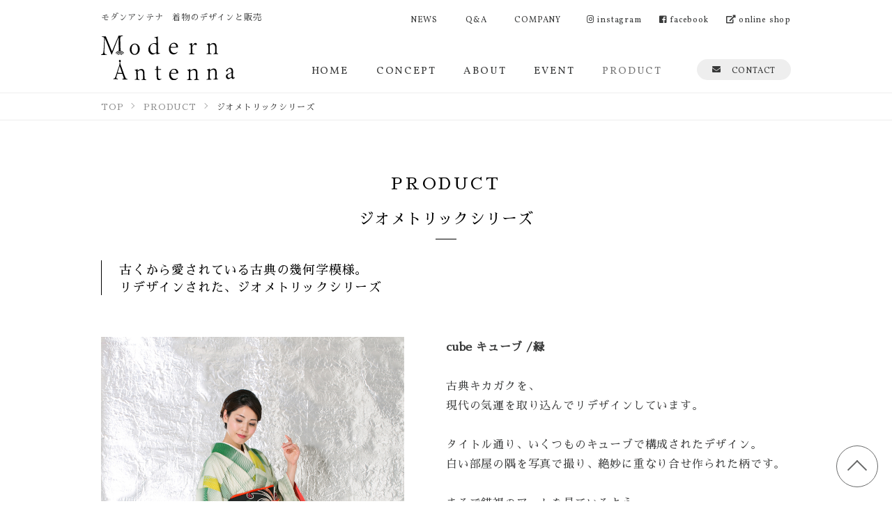

--- FILE ---
content_type: text/html; charset=UTF-8
request_url: https://modernantenna.jp/product/detail.html?id=323
body_size: 8507
content:



<!DOCTYPE html>
<html lang="ja">
<head>
<meta charset="utf-8" />
<title>ジオメトリックシリーズ | モダンアンテナ 着物のデザインと販売</title>
<meta name="description" content="" />

<meta http-equiv="pragma" content="no-cache" />
<meta name="viewport" content="width=device-width" />

















<meta property="og:type" content="article" />
<meta property="og:url" content="https://modernantenna.jp/product/detail.html?id=323" />
<meta property="og:site_name" content="モダンアンテナ 着物のデザインと販売" />
<meta property="og:image" content="https://modernantenna.jp/images/sys/db/201907/eb0ad63504a7efa98bba4d27f4b19faa6b79f41d.jpg" />
<meta property="og:title" content="モダンアンテナ　着物のデザインと販売" />
<meta property="og:description" content="モダンアンテナでは着物をファッションの一端だととらえておりますので基本的にお客さまの目に新しい物を提供したいと いつも考えて居ます。古い着物の復刻も色をダイナミックに変更します。新たにデザインするときはモダニズムを基軸に数 列など用いたり、出来るだけ未来志向なデザインをと考えて居ます。" />
<meta name="twitter:card" content="summary_large_image" />

<meta name="twitter:site" content="@https://twitter.com/yamadawebcom" />




<link rel="shortcut icon" href="//modernantenna.jp/images/favicon.ico" type="image/x-icon" />
<link rel="apple-touch-icon" href="//modernantenna.jp/images/apple-touch-icon.png" />


<link href="/css/style.css" rel="stylesheet" />
<link href="https://cdn.jsdelivr.net/npm/yakuhanjp@3.0.0/dist/css/yakuhanjp_s.min.css" rel="stylesheet" />
<link href="https://cdn.jsdelivr.net/npm/yakuhanjp@3.0.0/dist/css/yakuhanmp_s.min.css" rel="stylesheet" />
<link href="https://use.fontawesome.com/releases/v5.0.6/css/all.css" rel="stylesheet">
<link href="https://fonts.googleapis.com/css?family=Sawarabi+Mincho" rel="stylesheet">
<link href="https://fonts.googleapis.com/css?family=Vollkorn" rel="stylesheet">







<style>

</style>


</head>
<body class="second" itemscope itemtype="http://schema.org/WebPage">


<header id="l-header">

	<div class="container">

		<h1 class="hd-copy">
			モダンアンテナ　着物のデザインと販売
		</h1>

		<div class="hd-main">
			<div class="hd-logo">
				<a href="/" title="モダンアンテナ 着物のデザインと販売">
					<img src="/images/logo-modernantenna.svg" alt="モダンアンテナ　着物のデザインと販売" width="192" />
				</a>
			</div>

			<nav class="main-navi">
	<button class="main-navi-btn js-main-navi-btn" aria-controls="menu">
		<img src="/images/menu-btn-sp-l.svg" alt="メニュー" width="100%" />
	</button>

	<div class="main-navi-wrap js-main-navi" id="menu">
		<ul class="main-navi-list">
			<li id="top" class="main-navi-list__item">
				<a class="main-navi-list__link" href="/">
					HOME
				</a>
			</li>
			<li id="concept" class="main-navi-list__item">
				<a class="main-navi-list__link" href="/concept/">
					CONCEPT
				</a>
			</li>
			<li id="about" class="main-navi-list__item">
				<a class="main-navi-list__link" href="/about/">
					ABOUT
				</a>
			</li>
			<li id="event" class="main-navi-list__item">
				<a class="main-navi-list__link" href="/event/">
					EVENT
				</a>
			</li>
			<li id="contact" class="main-navi-list__item">
				<a class="main-navi-list__link" href="/product/">
					PRODUCT
				</a>
			</li>
		</ul>

		<ul class="help-navi-list">
			<li id="news" class="help-navi-list__item">
				<a class="help-navi-list__link" href="/news/">
					NEWS
				</a>
			</li>
			<li id="faq" class="help-navi-list__item">
				<a class="help-navi-list__link" href="/faq/">
					Q&A
				</a>
			</li>
			<li id="company" class="help-navi-list__item">
				<a class="help-navi-list__link" href="/company/">
					COMPANY
				</a>
			</li>
		</ul>

		<ul class="help-sns-list">
			<li class="help-sns-list__item">
				<a class="help-sns-list__link" href="https://www.instagram.com/modernantenna/" target="_blank">
					<i class="fab fa-instagram"></i> instagram
				</a>
			</li>
			<li class="help-sns-list__item">
				<a class="help-sns-list__link" href="https://www.facebook.com/modernantenna" target="_blank">
					<i class="fab fa-facebook-square"></i> facebook
				</a>
			</li>
			<li class="help-sns-list__item">
				<a class="help-sns-list__link" href="https://www.modernantenna.com/" target="_blank">
					<i class="fas fa-external-link-alt"></i> online shop
				</a>
			</li>
		</ul>

		<div class="main-navi-contact">
			<a class="main-navi-contact__link" href="/contact/">
				<i class="fas fa-envelope"></i> CONTACT
			</a>
		</div>

		

		<button class="main-navi-btn-close js-main-navi-btn-close">
			<img src="/images/icon-close.svg" alt="" width="15" height="15" /> close
		</button>
	</div><!-- /.main-navi-wrap-->
</nav>





		</div><!-- /.hd-main -->


	</div><!-- /.container -->

</header>




<nav class="breadcrumbs">
	<div class="container" itemprop="Breadcrumb" itemscope itemtype="http://schema.org/BreadcrumbList">
		<meta itemprop="name" content="パンくずリスト" />
		<ul class="breadcrumbs-list">
		
			
			
				<li class="breadcrumbs-list__item" itemprop="itemListElement" itemscope itemtype="http://schema.org/ListItem">
					<a href="/" itemprop="item" itemscope itemtype="http://schema.org/WebPage" itemid="/">
						<span itemprop="name">TOP</span>
					</a>
					<meta itemprop="position" content="1" />
				</li>
				
			
				<li class="breadcrumbs-list__item" itemprop="itemListElement" itemscope itemtype="http://schema.org/ListItem">
					<a href="/product/" itemprop="item" itemscope itemtype="http://schema.org/WebPage" itemid="/product/">
						<span itemprop="name">PRODUCT</span>
					</a>
					<meta itemprop="position" content="2" />
				</li>
				
			
				<li class="breadcrumbs-list__item" itemprop="itemListElement" itemscope itemtype="http://schema.org/ListItem">
					<a href="/product/detail.html?id=323" itemprop="item" itemscope itemtype="http://schema.org/WebPage" itemid="/product/detail.html?id=323">
						<span itemprop="name">ジオメトリックシリーズ</span>
					</a>
					<meta itemprop="position" content="3" />
				</li>
				
			
		
		</ul>
	</div>
</nav>

<main class="main-contents">
	

















<article class="about">

	<div class="container c-contents">
		<h2 class="c-ttl-main">
			PRODUCT
		</h2>



		
		
		<section class="about-article">
			
			<h3 class="c-ttl-sub">
				ジオメトリックシリーズ
				
			</h3>
			

			<div class="about-contents">
				
				
				
				
				<section class="c-contents-box">
					
					<h4 class="c-ttl-sub-s">
						古くから愛されている古典の幾何学模様。<br />
リデザインされた、ジオメトリックシリーズ
					</h4>
					

					

					
				</section>
				
				
				
				
				
				
				<div class="c-media-type02-wrap">
				
				
				<section class="c-media-type02-box">
					

					
					<div class="c-media-type02">
						
						<div class="c-media-type02__img">
							<img src="/images/sys/db/201905/85cae49434f42cfeaecbb358b5b463d2decff583.jpg" width="100%" />
						</div>
						

						
						<div class="c-media-type02__txt">
							<div>
	<span style="font-weight:bold;">cube キューブ /緑</span><br />
	<br />
	古典キカガクを、</div>
<div>
	現代の気運を取り込んでリデザインしています。</div>
<div>
	&nbsp;</div>
<div>
	タイトル通り、いくつものキューブで構成されたデザイン。</div>
<div>
	白い部屋の隅を写真で撮り、絶妙に重なり合せ作られた柄です。</div>
<div>
	&nbsp;</div>
<div>
	まるで錯視のアートを見ているよう。</div>
<div>
	平面で構成されたキモノに、奥行きを吹き込んでいます。</div>
<div>
	&nbsp;</div>
<div>
	よく見ると、細かい線の強弱のみで陰影を表現しており、</div>
<div>
	立体的に見せています。</div>
<div>
	&nbsp;</div>
<div>
	遠近、どちらから見ても楽しめる。</div>
<div>
	見ていて飽きない、今を感じることの出来る柄です。</div>
<div>
	&nbsp;</div>
<div>
	差し色は黄色のみ、後は線のグリーンと地色だけのシンプルな構成。</div>
<div>
	&nbsp;</div>
<div>
	帯び合わせも楽しんで頂けます。</div>
<div>
	&nbsp;</div>
<div>
	八掛はオレンジ色を使用。</div>
<div>
	表地になじみつつ、主張してくれる可愛い色です。</div>

						</div>
						
					</div>
					

				</section>
				
				<section class="c-media-type02-box">
					

					
					<div class="c-media-type02">
						
						<div class="c-media-type02__img">
							<img src="/images/sys/db/201905/f16c65c8545ea62729907d640faf4e9af3a0819b.jpg" width="100%" />
						</div>
						

						
						<div class="c-media-type02__txt">
							<div>
	<span style="font-weight:bold;">ハート</span><br />
	<br />
	ハートを様々な表現でデザインをした着物です。</div>
<div>
	&nbsp;</div>
<div>
	線画やベタ塗り、モールス信号など、表現の技法は多様。</div>
<div>
	&nbsp;</div>
<div>
	色を黒、白、赤、ベージュに統一することにより</div>
<div>
	統一感が増し、１つ１つのハートの良さが</div>
<div>
	より際立ちます。</div>
<div>
	&nbsp;</div>
<div>
	大小さまざまなハートを</div>
<div>
	横に並べて配置することにより</div>
<div>
	柄にリズムが生まれ、DJのような</div>
<div>
	パッチワークのような</div>
<div>
	異なる物を並べた時の</div>
<div>
	感覚を味わえます。</div>
<div>
	&nbsp;</div>
<div>
	八掛けは、発色の良いピンク。</div>
<div>
	着物のピンクよりも青みがかっており</div>
<div>
	ピンクの濃淡を楽しむことが出来ます。</div>
<div>
	素材は、ポリエステル。</div>
<div>
	&nbsp;</div>
<div>
	自宅で洗濯することが出来る気軽な素材です。</div>

						</div>
						
					</div>
					

				</section>
				
				<section class="c-media-type02-box">
					

					
					<div class="c-media-type02">
						
						<div class="c-media-type02__img">
							<img src="/images/sys/db/201905/b2f29c9a32eea5fb6ceb05210545462656dc9ddb.jpg" width="100%" />
						</div>
						

						
						<div class="c-media-type02__txt">
							<div>
	<span style="font-weight:bold;">ウロコ/モノクロ</span><br />
	<br />
	古典幾何学を、現代人の視点からデザインした着物です。</div>
<div>
	魔よけの意味などもある、歴史の古い古典柄「鱗柄」。</div>
<div>
	モダンアンテナでは、この柄のカタチの美しさに注目しました。</div>
<div>
	&nbsp;</div>
<div>
	あえて三角形の向きを下向きにデザインし、頂点を下にすることで「不安定感」を出し、ありきたりの古典を裏切っています。</div>
<div>
	空間をロットリングを使い斜線で埋め、メリハリをきかせております。</div>
<div>
	&nbsp;</div>
<div>
	斜線は1本1本が手描きのため、 ゆがんだりはみだしたりと、有機的なうごきをそのまま残し どこか懐かしさを感じるように。中世的な柄であるため、ボーイッシュからガーリーまでと、振り幅は最大です。真っ白ではなく少し黄味の入った生成の地色に、グレーと黒の無彩色の配色。</div>
<div>
	&nbsp;</div>
<div>
	無彩色のため、どんな帯でも合わせやすくなじむ色です。シックで落ち着いたコーディネートから、ポップな色目のコーディネートも幅広く楽しむことができます。八掛けは、グレー。表も裏も無彩色でまとめました。</div>
<div>
	&nbsp;</div>
<div>
	素材はちりめんの風合いを感じるポリエステルのシルジェリー。</div>
<div>
	洗濯の出来る扱いやすい素材です。</div>

						</div>
						
					</div>
					

				</section>
				
				<section class="c-media-type02-box">
					

					
					<div class="c-media-type02">
						
						<div class="c-media-type02__img">
							<img src="/images/sys/db/201905/75b1a79d3e83577cd71f6a378c40c2f39a3da90e.jpg" width="100%" />
						</div>
						

						
						<div class="c-media-type02__txt">
							<div>
	<span style="font-weight:bold;">ウロコ/ビタミン</span><br />
	<br />
	古典幾何学を、現代人の視点からデザインした着物です。</div>
<div>
	魔よけの意味などもある、歴史の古い古典柄「鱗柄」。モダンアンテナでは、この柄のカタチの美しさに注目しました。</div>
<div>
	&nbsp;</div>
<div>
	あえて三角形の向きを下向きにデザインし、頂点を下にすることで「不安定感」を出し、ありきたりの古典を裏切っています。空間をロットリングを使い斜線で埋めメリハリをきかせております。</div>
<div>
	&nbsp;</div>
<div>
	斜線は1本1本が手描きのため、 ゆがんだりはみだしたりと、有機的なうごきをそのまま残し どこか懐かしさを感じるように。</div>
<div>
	鮮やかな黄色の地に、グリーンとオレンジの配色。これからの季節に合う、イチョウやもみじの紅葉を思わせるカラー。</div>
<div>
	&nbsp;</div>
<div>
	エネルギッシュでのびやかな色のため合わせる帯で印象の変わる配色です。デザインが幾何学のため、合わせる帯のデザインは古典からモダンなものでも、幅広く合わせることが可能です。</div>
<div>
	&nbsp;</div>
<div>
	八掛けは、表の鮮やかさが生かせるようシックな朱色。反対色のグリーンと相性の良い色を選びました。素材はまるで正絹と間違えるようなしなやかなテイジンのポリエステル。動くたび、きらりと光る地紋の水玉。洗濯の出来る扱いやすい素材です。</div>

						</div>
						
					</div>
					

				</section>
				
				<section class="c-media-type02-box">
					
					<h4 class="c-ttl-sub-s">
						道標
					</h4>
					

					
					<div class="c-media-type02">
						
						<div class="c-media-type02__img">
							<img src="/images/sys/db/202502/02107b45c839b7ff629447eb3e3f4b9ca18af469.jpg" width="100%" />
						</div>
						

						
						<div class="c-media-type02__txt">
							<span style="color: rgb(0, 0, 0); font-family: Inter, &quot;Noto Sans JP&quot;, sans-serif; font-size: 14px; letter-spacing: 0.8px;">目指す道を標すように、ドットが整然と並ぶ。</span><br style="background-repeat: no-repeat; box-sizing: inherit; margin: 0px; padding: 0px; font-family: Inter, &quot;Noto Sans JP&quot;, sans-serif; color: rgb(0, 0, 0); font-size: 14px; letter-spacing: 0.8px;" />
<br style="background-repeat: no-repeat; box-sizing: inherit; margin: 0px; padding: 0px; font-family: Inter, &quot;Noto Sans JP&quot;, sans-serif; color: rgb(0, 0, 0); font-size: 14px; letter-spacing: 0.8px;" />
<span style="color: rgb(0, 0, 0); font-family: Inter, &quot;Noto Sans JP&quot;, sans-serif; font-size: 14px; letter-spacing: 0.8px;">途中には、キラリと輝いているようなシッポウや愛らしい二重のドット。</span><br style="background-repeat: no-repeat; box-sizing: inherit; margin: 0px; padding: 0px; font-family: Inter, &quot;Noto Sans JP&quot;, sans-serif; color: rgb(0, 0, 0); font-size: 14px; letter-spacing: 0.8px;" />
<br style="background-repeat: no-repeat; box-sizing: inherit; margin: 0px; padding: 0px; font-family: Inter, &quot;Noto Sans JP&quot;, sans-serif; color: rgb(0, 0, 0); font-size: 14px; letter-spacing: 0.8px;" />
<span style="color: rgb(0, 0, 0); font-family: Inter, &quot;Noto Sans JP&quot;, sans-serif; font-size: 14px; letter-spacing: 0.8px;">ブルー、トリコロールは銀箔加工が施されています。</span><br style="background-repeat: no-repeat; box-sizing: inherit; margin: 0px; padding: 0px; font-family: Inter, &quot;Noto Sans JP&quot;, sans-serif; color: rgb(0, 0, 0); font-size: 14px; letter-spacing: 0.8px;" />
<br style="background-repeat: no-repeat; box-sizing: inherit; margin: 0px; padding: 0px; font-family: Inter, &quot;Noto Sans JP&quot;, sans-serif; color: rgb(0, 0, 0); font-size: 14px; letter-spacing: 0.8px;" />
<span style="color: rgb(0, 0, 0); font-family: Inter, &quot;Noto Sans JP&quot;, sans-serif; font-size: 14px; letter-spacing: 0.8px;">水玉地紋が、色のドットの中で点々と現れる一枚。</span>
						</div>
						
					</div>
					

				</section>
				
				<section class="c-media-type02-box">
					
					<h4 class="c-ttl-sub-s">
						パラレル立涌
					</h4>
					

					
					<div class="c-media-type02">
						
						<div class="c-media-type02__img">
							<img src="/images/sys/db/202502/35f3884564c2e3d831751633fef0a4bb95e33f08.jpg" width="100%" />
						</div>
						

						
						<div class="c-media-type02__txt">
							<span style="color: rgb(0, 0, 0); font-family: Inter, &quot;Noto Sans JP&quot;, sans-serif; font-size: 14px; letter-spacing: 0.8px;">パラレル宇宙</span><br style="background-repeat: no-repeat; box-sizing: inherit; margin: 0px; padding: 0px; font-family: Inter, &quot;Noto Sans JP&quot;, sans-serif; color: rgb(0, 0, 0); font-size: 14px; letter-spacing: 0.8px;" />
<span style="color: rgb(0, 0, 0); font-family: Inter, &quot;Noto Sans JP&quot;, sans-serif; font-size: 14px; letter-spacing: 0.8px;">現在の自分が生きる世界線は、過去の様々な決断と行動によって決定され、存在している。</span><br style="background-repeat: no-repeat; box-sizing: inherit; margin: 0px; padding: 0px; font-family: Inter, &quot;Noto Sans JP&quot;, sans-serif; color: rgb(0, 0, 0); font-size: 14px; letter-spacing: 0.8px;" />
<br style="background-repeat: no-repeat; box-sizing: inherit; margin: 0px; padding: 0px; font-family: Inter, &quot;Noto Sans JP&quot;, sans-serif; color: rgb(0, 0, 0); font-size: 14px; letter-spacing: 0.8px;" />
<span style="color: rgb(0, 0, 0); font-family: Inter, &quot;Noto Sans JP&quot;, sans-serif; font-size: 14px; letter-spacing: 0.8px;">数多く存在する並行世界のあらゆる「自分自身」は、</span><br style="background-repeat: no-repeat; box-sizing: inherit; margin: 0px; padding: 0px; font-family: Inter, &quot;Noto Sans JP&quot;, sans-serif; color: rgb(0, 0, 0); font-size: 14px; letter-spacing: 0.8px;" />
<span style="color: rgb(0, 0, 0); font-family: Inter, &quot;Noto Sans JP&quot;, sans-serif; font-size: 14px; letter-spacing: 0.8px;">様々な「晴れの日」を迎える。</span><br style="background-repeat: no-repeat; box-sizing: inherit; margin: 0px; padding: 0px; font-family: Inter, &quot;Noto Sans JP&quot;, sans-serif; color: rgb(0, 0, 0); font-size: 14px; letter-spacing: 0.8px;" />
<br style="background-repeat: no-repeat; box-sizing: inherit; margin: 0px; padding: 0px; font-family: Inter, &quot;Noto Sans JP&quot;, sans-serif; color: rgb(0, 0, 0); font-size: 14px; letter-spacing: 0.8px;" />
<span style="color: rgb(0, 0, 0); font-family: Inter, &quot;Noto Sans JP&quot;, sans-serif; font-size: 14px; letter-spacing: 0.8px;">無限の可能性を秘めた皆さまが、分岐点となる事柄と直面したとき、</span><br style="background-repeat: no-repeat; box-sizing: inherit; margin: 0px; padding: 0px; font-family: Inter, &quot;Noto Sans JP&quot;, sans-serif; color: rgb(0, 0, 0); font-size: 14px; letter-spacing: 0.8px;" />
<span style="color: rgb(0, 0, 0); font-family: Inter, &quot;Noto Sans JP&quot;, sans-serif; font-size: 14px; letter-spacing: 0.8px;">自分の理想とする未来・理想の世界線へと進んでいけますように。</span><br style="background-repeat: no-repeat; box-sizing: inherit; margin: 0px; padding: 0px; font-family: Inter, &quot;Noto Sans JP&quot;, sans-serif; color: rgb(0, 0, 0); font-size: 14px; letter-spacing: 0.8px;" />
<span style="color: rgb(0, 0, 0); font-family: Inter, &quot;Noto Sans JP&quot;, sans-serif; font-size: 14px; letter-spacing: 0.8px;">**************************************************************</span><br style="background-repeat: no-repeat; box-sizing: inherit; margin: 0px; padding: 0px; font-family: Inter, &quot;Noto Sans JP&quot;, sans-serif; color: rgb(0, 0, 0); font-size: 14px; letter-spacing: 0.8px;" />
<span style="color: rgb(0, 0, 0); font-family: Inter, &quot;Noto Sans JP&quot;, sans-serif; font-size: 14px; letter-spacing: 0.8px;">近くでは一見気付かないけれど、</span><br style="background-repeat: no-repeat; box-sizing: inherit; margin: 0px; padding: 0px; font-family: Inter, &quot;Noto Sans JP&quot;, sans-serif; color: rgb(0, 0, 0); font-size: 14px; letter-spacing: 0.8px;" />
<span style="color: rgb(0, 0, 0); font-family: Inter, &quot;Noto Sans JP&quot;, sans-serif; font-size: 14px; letter-spacing: 0.8px;">離れて見ると見えてくる、幅いっぱいの大きな立涌の柄に、</span><br style="background-repeat: no-repeat; box-sizing: inherit; margin: 0px; padding: 0px; font-family: Inter, &quot;Noto Sans JP&quot;, sans-serif; color: rgb(0, 0, 0); font-size: 14px; letter-spacing: 0.8px;" />
<span style="color: rgb(0, 0, 0); font-family: Inter, &quot;Noto Sans JP&quot;, sans-serif; font-size: 14px; letter-spacing: 0.8px;">鮫小紋の網点を置き、</span><br style="background-repeat: no-repeat; box-sizing: inherit; margin: 0px; padding: 0px; font-family: Inter, &quot;Noto Sans JP&quot;, sans-serif; color: rgb(0, 0, 0); font-size: 14px; letter-spacing: 0.8px;" />
<span style="color: rgb(0, 0, 0); font-family: Inter, &quot;Noto Sans JP&quot;, sans-serif; font-size: 14px; letter-spacing: 0.8px;">単調なベタ塗りにならないようデザインしています。</span>
						</div>
						
					</div>
					

				</section>
				
				</div>
				
				

				
				
				

				
				
				

				
				
				<section class="c-contents-box">
					
					
					
					
					<ul class="c-img-list u-opa">
					
						<li class="c-img-list__item">
							<figure class="c-img-list__img">
								
								<a class="js-popup-link" href="/images/sys/db/201905/45cc8ec3174606fd4ea8c45efa238db4256ea9a1.jpg" title="">
									<img src="/images/sys/resize/280x280/cf8678ddc74e91b51c4d49fb2a92a058.jpg" width="100%" />
								</a>
								
								
							</figure>
						</li>
					
						<li class="c-img-list__item">
							<figure class="c-img-list__img">
								
								<a class="js-popup-link" href="/images/sys/db/201905/41f055809842402691c1e33df557c64c4f539678.jpg" title="">
									<img src="/images/sys/resize/280x280/c0e0af845505f269d4c037602eb3c156.jpg" width="100%" />
								</a>
								
								
							</figure>
						</li>
					
						<li class="c-img-list__item">
							<figure class="c-img-list__img">
								
								<a class="js-popup-link" href="/images/sys/db/201905/bd126200d6280acd154b75f23f9b2986b6d5f201.jpg" title="">
									<img src="/images/sys/resize/280x280/8ef1522601701376b78c5b0d1f4cf639.jpg" width="100%" />
								</a>
								
								
							</figure>
						</li>
					
						<li class="c-img-list__item">
							<figure class="c-img-list__img">
								
								<a class="js-popup-link" href="/images/sys/db/201905/07ccdf1f8d5a33f66d67030668e1247085cdf11a.jpg" title="">
									<img src="/images/sys/resize/280x280/68df26ddf290f1606ad0c2ff3686d716.jpg" width="100%" />
								</a>
								
								
							</figure>
						</li>
					
						<li class="c-img-list__item">
							<figure class="c-img-list__img">
								
								<a class="js-popup-link" href="/images/sys/db/201905/a2f96c37e8adcc445e4ee2dab7f6fe838a9d9a0f.jpg" title="">
									<img src="/images/sys/resize/280x280/bdf363fe696d77bad908f5b4aada3e62.jpg" width="100%" />
								</a>
								
								
							</figure>
						</li>
					
						<li class="c-img-list__item">
							<figure class="c-img-list__img">
								
								<a class="js-popup-link" href="/images/sys/db/201905/883cde63c37da69fa6857721149af9db33940f23.jpg" title="">
									<img src="/images/sys/resize/280x280/a57ea8e6126989b3335d6320a3750b59.jpg" width="100%" />
								</a>
								
								
							</figure>
						</li>
					
						<li class="c-img-list__item">
							<figure class="c-img-list__img">
								
								<a class="js-popup-link" href="/images/sys/db/201905/3c4117f16dcad4f75b6fb51f7da862fae49c81af.jpg" title="">
									<img src="/images/sys/resize/280x280/f3bc91e8da2ac7d930b7d19cc6ceb7c9.jpg" width="100%" />
								</a>
								
								
							</figure>
						</li>
					
						<li class="c-img-list__item">
							<figure class="c-img-list__img">
								
								<a class="js-popup-link" href="/images/sys/db/201905/593063256166c176758be57151156f5bb55028d0.jpg" title="">
									<img src="/images/sys/resize/280x280/d91aa5db6a994ffd92dada253691e6a0.jpg" width="100%" />
								</a>
								
								
							</figure>
						</li>
					
						<li class="c-img-list__item">
							<figure class="c-img-list__img">
								
								<a class="js-popup-link" href="/images/sys/db/202502/dfe07aa4d99206093dd1d201d81ed609c1bbe3b9.jpg" title="">
									<img src="/images/sys/resize/280x280/c4fc063e8e636f01976ce7ffab13c00a.jpg" width="100%" />
								</a>
								
								
							</figure>
						</li>
					
						<li class="c-img-list__item">
							<figure class="c-img-list__img">
								
								<a class="js-popup-link" href="/images/sys/db/202502/2d58735fffdae84cad847060d325290e53b7b015.jpg" title="">
									<img src="/images/sys/resize/280x280/bc66cc97208b786d346c4edf2e241890.jpg" width="100%" />
								</a>
								
								
							</figure>
						</li>
					
						<li class="c-img-list__item">
							<figure class="c-img-list__img">
								
								<a class="js-popup-link" href="/images/sys/db/202502/df6d3640c3712f69b308af89bd6b18b1846b558d.jpg" title="">
									<img src="/images/sys/resize/280x280/6fcd15d13afd185ecb11d9e6dc1cdedf.jpg" width="100%" />
								</a>
								
								
							</figure>
						</li>
					
						<li class="c-img-list__item">
							<figure class="c-img-list__img">
								
								<a class="js-popup-link" href="/images/sys/db/202502/70c5df236c41ca4959faf1c9975daeb7d8673f35.jpg" title="">
									<img src="/images/sys/resize/280x280/cd6e5f2aaab1e342a541a819e5b60255.jpg" width="100%" />
								</a>
								
								
							</figure>
						</li>
					
					</ul>
					
				</section>
				
				

				
				
				

				
				
				

			</div><!-- /.about-box -->

		</section>
		
		
		

		
		
		<div class="btn-more">
			<a class="c-btn is-primary" href="https://www.modernantenna.com/" target="_blank"><i class="fas fa-external-link-alt"></i> online shop</a>
		</div>
		
		

		<div class="btn-more">
			<a class="c-btn" href="/product/">PRODUCT一覧</a>
		</div>


	</div><!-- /container -->

</article>






</main>


<div class="go-top"><a href="#l-header">TOP</a></div>






<aside class="bottom-bnr">
	<div class="container">
		<ul class="bottom-bnr-list u-opa">
		
			<li class="bottom-bnr-list__item">
				<div class="bottom-bnr-list__img">
					<a href="https://www.modernantenna.com/" target="_blank">
						<img src="/images/sys/db/201907/c152a3d8f789a48a9a18a3ec2c365918e00a77c2.jpg" alt="オンラインショップ" width="100%" />
					</a>
				</div>
				<p class="bottom-bnr-list__body">
					
				</p>
			</li>
		
			<li class="bottom-bnr-list__item">
				<div class="bottom-bnr-list__img">
					<a href="https://www.kimonokarimono.com" target="_self">
						<img src="/images/sys/db/202505/4aa7e11391d16161fbe5876fde7df655f42b5e53.jpg" alt="袴のネットレンタルのサイト　kimonokarimono" width="100%" />
					</a>
				</div>
				<p class="bottom-bnr-list__body">
					
				</p>
			</li>
		
			<li class="bottom-bnr-list__item">
				<div class="bottom-bnr-list__img">
					<a href="https://modernantenna-suzuri.web.app/" target="_blank">
						<img src="/images/sys/db/202505/10e6c6ef7fec7c41467348bebfc3d9d058561973.jpg" alt="SUZURI" width="100%" />
					</a>
				</div>
				<p class="bottom-bnr-list__body">
					
				</p>
			</li>
		
			<li class="bottom-bnr-list__item">
				<div class="bottom-bnr-list__img">
					<a href="https://www.instagram.com/modernantenna/" target="_self">
						<img src="/images/sys/db/201906/355b24133eaff1678a12d53ef0da1d7c79c1918e.jpg" alt="モダンアンテナのインスタグラム" width="100%" />
					</a>
				</div>
				<p class="bottom-bnr-list__body">
					
				</p>
			</li>
		
			<li class="bottom-bnr-list__item">
				<div class="bottom-bnr-list__img">
					<a href="" target="_blank">
						<img src="/images/sys/db/202509/cccfc6c780148ce5fed25ebb6205812204597f71.jpg" alt="" width="100%" />
					</a>
				</div>
				<p class="bottom-bnr-list__body">
					
				</p>
			</li>
		
			<li class="bottom-bnr-list__item">
				<div class="bottom-bnr-list__img">
					<a href="https://note.com/modernantenna" target="_blank">
						<img src="/images/sys/db/202505/bcca865f5ac1b57187bbc19db91808c12ed72c3c.jpg" alt="Modern Antenna note" width="100%" />
					</a>
				</div>
				<p class="bottom-bnr-list__body">
					
				</p>
			</li>
		
		</ul>
	</div>
</aside>




<footer id="l-footer">

	<div class="container">

		<div class="ft-main">

			<nav class="ft-navi">
				<ul class="main-navi-list is-footer">
					<li class="main-navi-list__item">
						<a class="main-navi-list__link" href="/">
							HOME
						</a>
					</li>
					<li class="main-navi-list__item">
						<a class="main-navi-list__link" href="/concept/">
							CONCEPT
						</a>
					</li>
					<li class="main-navi-list__item">
						<a class="main-navi-list__link" href="/about/">
							ABOUT
						</a>
					</li>
					<li class="main-navi-list__item">
						<a class="main-navi-list__link" href="/event/">
							EVENT
						</a>
					</li>
					<li class="main-navi-list__item">
						<a class="main-navi-list__link" href="/product/">
							PRODUCT
						</a>
					</li>
				</ul>

				<ul class="help-navi-list is-footer">
					<li id="news" class="help-navi-list__item">
						<a class="help-navi-list__link" href="/news/">
							NEWS
						</a>
					</li>
					<li id="faq" class="help-navi-list__item">
						<a class="help-navi-list__link" href="/faq/">
							Q&A
						</a>
					</li>
					<li id="company" class="help-navi-list__item">
						<a class="help-navi-list__link" href="/company/">
							COMPANY
						</a>
					</li>
				</ul>

				<ul class="help-sns-list is-footer">
					<li class="help-sns-list__item">
						<a class="help-sns-list__link" href="https://www.instagram.com/modernantenna/" target="_blank">
							<i class="fab fa-instagram"></i> instagram
						</a>
					</li>
					<li class="help-sns-list__item">
						<a class="help-sns-list__link" href="https://www.facebook.com/modernantenna" target="_blank">
							<i class="fab fa-facebook-square"></i> facebook
						</a>
					</li>
					<li class="help-sns-list__item">
						<a class="help-sns-list__link" href="https://www.modernantenna.com/" target="_blank">
							<i class="fas fa-external-link-alt"></i> online shop
						</a>
					</li>
				</ul>

				<div class="main-navi-contact is-footer">
					<a class="main-navi-contact__link" href="/contact/">
						<i class="fas fa-envelope"></i> CONTACT
					</a>
				</div>

			</nav>




			<div class="ft-info">
				<h1 class="ft-copy">
					モダンアンテナ　着物のデザインと販売
				</h1>
				<div class="ft-logo">
					<a href="/" title="モダンアンテナ 着物のデザインと販売">
						<img src="/images/logo-modernantenna.svg" alt="ロゴ：モダンアンテナ 着物のデザインと販売" width="195" />
					</a>
				</div>
				<div class="ft-address">
					〒616-8343 京都府京都市右京区嵯峨朝日町3-2 <br class="u-sp-only" />TEL：075-205-1034
				</div>
				
			</div>

		</div><!-- /.ft-main -->
	</div><!-- /.container -->



	<div class="copyright">
		<div class="container">
			COPYRIGHT&copy; modernantenna. ALL RIGHTS RESERVED.
		</div>
	</div>

</footer>








<script>var path='';</script>
<script src="https://ajax.googleapis.com/ajax/libs/jquery/2.2.4/jquery.min.js" defer></script>
<script src="https://ajax.googleapis.com/ajax/libs/jqueryui/1.12.1/jquery-ui.min.js" defer></script>
<script src="https://cdnjs.cloudflare.com/ajax/libs/what-input/5.1.2/what-input.js" defer></script>
<script src="https://cdn.jsdelivr.net/npm/what-input@5.1.2/dist/what-input.min.js" defer></script>
<script src="/js/common.js" defer></script>
<script src="/js/lib/auto_list.js" defer></script>
<script src="/js/lib/jarty/jarty.js" defer></script>
<script src="/js/lib/jlib.js" defer></script>



<script src="/js/jquery/jquery.biggerlink.js" defer></script>
<script>
window.addEventListener('load',function(){
	$('.js-bigger').biggerlink();
});
</script>
<script src="/js/jquery/jquery.matchHeight-min.js" defer></script>
<script>
window.addEventListener('load',function(){
	$('.js-matchHeight').matchHeight();
	$('.js-matchHeight2').matchHeight();
});
</script>


<script>
window.addEventListener('load',function(){
	$(".js-main-navi-btn").click(function(){
		$(".js-main-navi").slideToggle("fast");
	});
	$(".js-main-navi-btn-close").click(function(){
		$(this).parents(".js-main-navi").slideToggle("fast");
	});
});
</script>


<script src="/js/jquery/jquery.magnific-popup.min.js" defer></script>
<script>
window.addEventListener('load',function(){
	$('.js-popup-link').magnificPopup({
		type: 'image',
		gallery: {
			// ギャラリーオプション
			enabled: true
		},
		image: {
			titleSrc: function(item) {
				return item.el.attr('title');
			}
		},
		removalDelay: 300,
		mainClass: 'mfp-fade'
	});
});
</script>

<script>
	
</script>


<script>
if(matchMedia){
	const mq=window.matchMedia("(min-width:768px)");
	mq.addListener(MyWidthChange);
	MyWidthChange(mq);
}
function MyWidthChange(mq){
	if(mq.matches){
		
	}else{
		
	}
}
</script>






	
	





<!-- Global site tag (gtag.js) - Google Analytics -->
<script async src="https://www.googletagmanager.com/gtag/js?id=UA-108608438-27"></script>
<script>
  window.dataLayer = window.dataLayer || [];
  function gtag(){dataLayer.push(arguments);}
  gtag('js', new Date());

  gtag('config', 'UA-108608438-27');
</script>


<script>!function(d,s,id){var js,fjs=d.getElementsByTagName(s)[0],p=/^http:/.test(d.location)?'http':'https';if(!d.getElementById(id)){js=d.createElement(s);js.id=id;js.src=p+'://platform.twitter.com/widgets.js';fjs.parentNode.insertBefore(js,fjs);}}(document, 'script', 'twitter-wjs');</script>
<div id="fb-root"></div>
<script>(function(d, s, id) {
  var js, fjs = d.getElementsByTagName(s)[0];
  if (d.getElementById(id)) return;
  js = d.createElement(s); js.id = id;
  js.src = "//connect.facebook.net/ja_JP/all.js#xfbml=1";
  fjs.parentNode.insertBefore(js, fjs);
}(document, 'script', 'facebook-jssdk'));</script>
<!-- 最後の +1 ボタン タグの後に次のタグを貼り付けてください。 -->
<script type="text/javascript">
  window.___gcfg = {lang: 'ja'};

  (function() {
    var po = document.createElement('script'); po.type = 'text/javascript'; po.async = true;
    po.src = 'https://apis.google.com/js/platform.js';
    var s = document.getElementsByTagName('script')[0]; s.parentNode.insertBefore(po, s);
  })();
</script>



<script id="tagjs" type="text/javascript">
(function () {
var tagjs = document.createElement("script");
var s = document.getElementsByTagName("script")[0];
tagjs.async = true;
tagjs.src = "//s.yjtag.jp/tag.js#site=IhiChDZ";
s.parentNode.insertBefore(tagjs, s);
}());
</script>
<noscript>
<iframe src="//b.yjtag.jp/iframe?c=IhiChDZ" width="1" height="1" frameborder="0" scrolling="no" marginheight="0" marginwidth="0"></iframe>
</noscript>



</body>
</html>


--- FILE ---
content_type: text/css
request_url: https://modernantenna.jp/css/style.css
body_size: 21725
content:
@charset "UTF-8";
/**************************************************/
/* mixin */
/**************************************************/
/***** font-size ******/
/**例
h1 {
	font-size: rem(24px); // -> 1.5rem
}
**/
/***** clearfix ******/
/***** opacity *****/
/***** placeholder *****/
/*************** 矢印 ****************/
/*************** 吹き出しボックス ****************/
/*************** テーブル風リスト ****************/
body, div, dl, dt, dd, ul, ol, li, h1, h2, h3, h4, h5, h6, pre, form, fieldset, input, textarea, select, p, blockquote, th, td {
  margin: 0;
  padding: 0;
}

/* html5要素 */
article, aside, dialog, figure, footer, header,
hgroup, menu, nav, section,
time, mark, audio, video {
  margin: 0;
  padding: 0;
  border: 0;
  outline: 0;
  font-size: 100%;
  vertical-align: baseline;
  background: transparent;
}

article, aside, dialog, figure, footer, header, time, picture,
hgroup, nav, section {
  display: block;
}

table {
  border-collapse: collapse;
  border-spacing: 0;
}

fieldset, img {
  border: 0;
  vertical-align: bottom;
}

address, caption, cite, code, dfn, em, strong, th, var {
  font-style: normal;
  font-weight: normal;
}

ol, ul {
  list-style: none;
}

caption, th {
  text-align: left;
}

h1, h2, h3, h4, h5, h6 {
  font-size: 100%;
  font-weight: normal;
}

q:before, q:after {
  content: '';
}

abbr, acronym {
  border: 0;
}

a {
  /*outline:none; アクセシビリティのためoutlineは消してはいけない*/
}

/**
 * BxSlider v4.1.2 - Fully loaded, responsive content slider
 * http://bxslider.com
 *
 * Written by: Steven Wanderski, 2014
 * http://stevenwanderski.com
 * (while drinking Belgian ales and listening to jazz)
 *
 * CEO and founder of bxCreative, LTD
 * http://bxcreative.com
 */
/** RESET AND LAYOUT
===================================*/
.bx-wrapper {
  position: relative;
  margin: 0 auto;
  padding: 0;
  *zoom: 1;
}

.bx-wrapper img {
  max-width: 100%;
  display: block;
}

/** THEME
===================================*/
.bx-wrapper .bx-viewport {
  background: #fff;
  /*fix other elements on the page moving (on Chrome)*/
  -webkit-transform: translatez(0);
  -moz-transform: translatez(0);
  -ms-transform: translatez(0);
  -o-transform: translatez(0);
  transform: translatez(0);
}

.bx-wrapper .bx-pager,
.bx-wrapper .bx-controls-auto {
  position: absolute;
  bottom: 5%;
  width: 100%;
}

/* LOADER */
.bx-wrapper .bx-loading {
  min-height: 50px;
  background: url(/images/bx_loader.gif) center center no-repeat #fff;
  height: 100%;
  width: 100%;
  position: absolute;
  top: 0;
  left: 0;
  z-index: 2000;
}

/* PAGER */
.bx-wrapper .bx-pager {
  text-align: center;
  font-size: 0;
  font-family: Arial;
  font-weight: bold;
  color: #666;
}

.bx-wrapper .bx-pager .bx-pager-item,
.bx-wrapper .bx-controls-auto .bx-controls-auto-item {
  display: inline-block;
  *zoom: 1;
  *display: inline;
}

.bx-wrapper .bx-pager.bx-default-pager a {
  display: inline-block;
  text-indent: -9999px;
  white-space: nowrap;
  overflow: hidden;
  margin: 0 5px;
  width: 10px;
  height: 10px;
  border: 1px solid #ffffff;
  border-radius: 50%;
  cursor: pointer;
}

.bx-wrapper .bx-pager.bx-default-pager a:hover,
.bx-wrapper .bx-pager.bx-default-pager a.active {
  background: #ffffff;
}

/* DIRECTION CONTROLS (NEXT / PREV) */
.bx-wrapper .bx-prev, .bx-wrapper .bx-next {
  position: absolute;
  top: 50%;
  margin-top: -15px;
  line-height: 1;
  font-size: 30px;
  color: rgba(255, 255, 255, 0.8);
  text-shadow: 0 0 5px rgba(0, 0, 0, 0.8);
  cursor: pointer;
}

.bx-wrapper .bx-prev:hover, .bx-wrapper .bx-next:hover {
  color: white;
}

.bx-wrapper .bx-prev {
  left: 3%;
}

.bx-wrapper .bx-prev:before {
  content: "\f060";
}

.bx-wrapper .bx-next {
  right: 3%;
}

.bx-wrapper .bx-next:before {
  content: "\f061";
}

.bx-wrapper .bx-controls-direction a {
  display: inline-block;
  font: normal normal normal 14px/1 FontAwesome;
  font-size: 30px;
  text-rendering: auto;
  -webkit-font-smoothing: antialiased;
}

.bx-wrapper .bx-controls-direction a:hover {
  text-decoration: none;
}

.bx-wrapper .bx-controls-direction a.disabled {
  display: none;
}

/* AUTO CONTROLS (START / STOP) */
.bx-wrapper .bx-controls-auto {
  text-align: center;
}

.bx-wrapper .bx-controls-auto .bx-start {
  display: block;
  text-indent: -9999px;
  width: 10px;
  height: 11px;
  outline: 0;
  background: url(/images/controls.png) -86px -11px no-repeat;
  margin: 0 3px;
}

.bx-wrapper .bx-controls-auto .bx-start:hover,
.bx-wrapper .bx-controls-auto .bx-start.active {
  background-position: -86px 0;
}

.bx-wrapper .bx-controls-auto .bx-stop {
  display: block;
  text-indent: -9999px;
  width: 9px;
  height: 11px;
  outline: 0;
  background: url(images/controls.png) -86px -44px no-repeat;
  margin: 0 3px;
}

.bx-wrapper .bx-controls-auto .bx-stop:hover,
.bx-wrapper .bx-controls-auto .bx-stop.active {
  background-position: -86px -33px;
}

/* PAGER WITH AUTO-CONTROLS HYBRID LAYOUT */
.bx-wrapper .bx-controls.bx-has-controls-auto.bx-has-pager .bx-pager {
  text-align: left;
  width: 80%;
}

.bx-wrapper .bx-controls.bx-has-controls-auto.bx-has-pager .bx-controls-auto {
  right: 0;
  width: 35px;
}

/* IMAGE CAPTIONS */
.bx-wrapper .bx-caption {
  position: absolute;
  bottom: 0;
  left: 0;
  background: #666\9;
  background: rgba(80, 80, 80, 0.75);
  width: 100%;
}

.bx-wrapper .bx-caption span {
  color: #fff;
  font-family: Arial;
  display: block;
  font-size: .85em;
  padding: 10px;
}

/* Magnific Popup CSS */
.mfp-bg {
  top: 0;
  left: 0;
  width: 100%;
  height: 100%;
  z-index: 1042;
  overflow: hidden;
  position: fixed;
  background: #0b0b0b;
  opacity: 0.8;
  filter: alpha(opacity=80);
}

.mfp-wrap {
  top: 0;
  left: 0;
  width: 100%;
  height: 100%;
  z-index: 1043;
  position: fixed;
  outline: none !important;
  -webkit-backface-visibility: hidden;
}

.mfp-container {
  text-align: center;
  position: absolute;
  width: 100%;
  height: 100%;
  left: 0;
  top: 0;
  padding: 0 8px;
  -webkit-box-sizing: border-box;
  -moz-box-sizing: border-box;
  box-sizing: border-box;
}

.mfp-container:before {
  content: '';
  display: inline-block;
  height: 100%;
  vertical-align: middle;
}

.mfp-align-top .mfp-container:before {
  display: none;
}

.mfp-content {
  position: relative;
  display: inline-block;
  vertical-align: middle;
  margin: 0 auto;
  text-align: left;
  z-index: 1045;
}

.mfp-inline-holder .mfp-content,
.mfp-ajax-holder .mfp-content {
  width: 100%;
  cursor: auto;
}

.mfp-ajax-cur {
  cursor: progress;
}

.mfp-zoom-out-cur, .mfp-zoom-out-cur .mfp-image-holder .mfp-close {
  cursor: -moz-zoom-out;
  cursor: -webkit-zoom-out;
  cursor: zoom-out;
}

.mfp-zoom {
  cursor: pointer;
  cursor: -webkit-zoom-in;
  cursor: -moz-zoom-in;
  cursor: zoom-in;
}

.mfp-auto-cursor .mfp-content {
  cursor: auto;
}

.mfp-close,
.mfp-arrow,
.mfp-preloader,
.mfp-counter {
  -webkit-user-select: none;
  -moz-user-select: none;
  -ms-user-select: none;
  user-select: none;
}

.mfp-loading.mfp-figure {
  display: none;
}

.mfp-hide {
  display: none !important;
}

.mfp-preloader {
  color: #CCC;
  position: absolute;
  top: 50%;
  width: auto;
  text-align: center;
  margin-top: -0.8em;
  left: 8px;
  right: 8px;
  z-index: 1044;
}

.mfp-preloader a {
  color: #CCC;
}

.mfp-preloader a:hover {
  color: #FFF;
}

.mfp-s-ready .mfp-preloader {
  display: none;
}

.mfp-s-error .mfp-content {
  display: none;
}

button.mfp-close,
button.mfp-arrow {
  overflow: visible;
  cursor: pointer;
  background: transparent;
  border: 0;
  -webkit-appearance: none;
  display: block;
  padding: 0;
  z-index: 1046;
  -webkit-box-shadow: none;
  box-shadow: none;
}

button::-moz-focus-inner {
  padding: 0;
  border: 0;
}

.mfp-close {
  width: 44px;
  height: 44px;
  line-height: 44px;
  position: absolute;
  right: 0;
  top: 0;
  text-decoration: none;
  text-align: center;
  opacity: 0.65;
  filter: alpha(opacity=65);
  padding: 0 0 18px 10px;
  color: #FFF;
  font-style: normal;
  font-size: 28px;
  font-family: Arial, Baskerville, monospace;
}

.mfp-close:hover,
.mfp-close:focus {
  opacity: 1;
  filter: alpha(opacity=100);
}

.mfp-close:active {
  top: 1px;
}

.mfp-close-btn-in .mfp-close {
  color: #333;
}

.mfp-image-holder .mfp-close,
.mfp-iframe-holder .mfp-close {
  color: #FFF;
  right: -6px;
  text-align: right;
  padding-right: 6px;
  width: 100%;
}

.mfp-counter {
  position: absolute;
  top: 0;
  right: 0;
  color: #CCC;
  font-size: 12px;
  line-height: 18px;
  white-space: nowrap;
}

.mfp-arrow {
  position: absolute;
  opacity: 0.65;
  filter: alpha(opacity=65);
  margin: 0;
  top: 50%;
  margin-top: -55px;
  padding: 0;
  width: 90px;
  height: 110px;
  -webkit-tap-highlight-color: transparent;
}

.mfp-arrow:active {
  margin-top: -54px;
}

.mfp-arrow:hover,
.mfp-arrow:focus {
  opacity: 1;
  filter: alpha(opacity=100);
}

.mfp-arrow:before,
.mfp-arrow:after,
.mfp-arrow .mfp-b,
.mfp-arrow .mfp-a {
  content: '';
  display: block;
  width: 0;
  height: 0;
  position: absolute;
  left: 0;
  top: 0;
  margin-top: 35px;
  margin-left: 35px;
  border: medium inset transparent;
}

.mfp-arrow:after,
.mfp-arrow .mfp-a {
  border-top-width: 13px;
  border-bottom-width: 13px;
  top: 8px;
}

.mfp-arrow:before,
.mfp-arrow .mfp-b {
  border-top-width: 21px;
  border-bottom-width: 21px;
  opacity: 0.7;
}

.mfp-arrow-left {
  left: 0;
}

.mfp-arrow-left:after,
.mfp-arrow-left .mfp-a {
  border-right: 17px solid #FFF;
  margin-left: 31px;
}

.mfp-arrow-left:before,
.mfp-arrow-left .mfp-b {
  margin-left: 25px;
  border-right: 27px solid #3F3F3F;
}

.mfp-arrow-right {
  right: 0;
}

.mfp-arrow-right:after,
.mfp-arrow-right .mfp-a {
  border-left: 17px solid #FFF;
  margin-left: 39px;
}

.mfp-arrow-right:before,
.mfp-arrow-right .mfp-b {
  border-left: 27px solid #3F3F3F;
}

.mfp-iframe-holder {
  padding-top: 40px;
  padding-bottom: 40px;
}

.mfp-iframe-holder .mfp-content {
  line-height: 0;
  width: 100%;
  max-width: 900px;
}

.mfp-iframe-holder .mfp-close {
  top: -40px;
}

.mfp-iframe-scaler {
  width: 100%;
  height: 0;
  overflow: hidden;
  padding-top: 56.25%;
}

.mfp-iframe-scaler iframe {
  position: absolute;
  display: block;
  top: 0;
  left: 0;
  width: 100%;
  height: 100%;
  -webkit-box-shadow: 0 0 8px rgba(0, 0, 0, 0.6);
  box-shadow: 0 0 8px rgba(0, 0, 0, 0.6);
  background: #000;
}

/* Main image in popup */
img.mfp-img {
  width: auto;
  max-width: 100%;
  height: auto;
  display: block;
  line-height: 0;
  -webkit-box-sizing: border-box;
  -moz-box-sizing: border-box;
  box-sizing: border-box;
  padding: 40px 0 40px;
  margin: 0 auto;
}

/* The shadow behind the image */
.mfp-figure {
  line-height: 0;
}

.mfp-figure:after {
  content: '';
  position: absolute;
  left: 0;
  top: 40px;
  bottom: 40px;
  display: block;
  right: 0;
  width: auto;
  height: auto;
  z-index: -1;
  -webkit-box-shadow: 0 0 8px rgba(0, 0, 0, 0.6);
  box-shadow: 0 0 8px rgba(0, 0, 0, 0.6);
  background: #444;
}

.mfp-figure small {
  color: #BDBDBD;
  display: block;
  font-size: 12px;
  line-height: 14px;
}

.mfp-figure figure {
  margin: 0;
}

.mfp-bottom-bar {
  margin-top: -36px;
  position: absolute;
  top: 100%;
  left: 0;
  width: 100%;
  cursor: auto;
}

.mfp-title {
  text-align: left;
  line-height: 18px;
  color: #F3F3F3;
  word-wrap: break-word;
  padding-right: 36px;
}

.mfp-image-holder .mfp-content {
  max-width: 100%;
}

.mfp-gallery .mfp-image-holder .mfp-figure {
  cursor: pointer;
}

@media screen and (max-width: 800px) and (orientation: landscape), screen and (max-height: 300px) {
  /**
       * Remove all paddings around the image on small screen
       */
  .mfp-img-mobile .mfp-image-holder {
    padding-left: 0;
    padding-right: 0;
  }
  .mfp-img-mobile img.mfp-img {
    padding: 0;
  }
  .mfp-img-mobile .mfp-figure:after {
    top: 0;
    bottom: 0;
  }
  .mfp-img-mobile .mfp-figure small {
    display: inline;
    margin-left: 5px;
  }
  .mfp-img-mobile .mfp-bottom-bar {
    background: rgba(0, 0, 0, 0.6);
    bottom: 0;
    margin: 0;
    top: auto;
    padding: 3px 5px;
    position: fixed;
    -webkit-box-sizing: border-box;
    -moz-box-sizing: border-box;
    box-sizing: border-box;
  }
  .mfp-img-mobile .mfp-bottom-bar:empty {
    padding: 0;
  }
  .mfp-img-mobile .mfp-counter {
    right: 5px;
    top: 3px;
  }
  .mfp-img-mobile .mfp-close {
    top: 0;
    right: 0;
    width: 35px;
    height: 35px;
    line-height: 35px;
    background: rgba(0, 0, 0, 0.6);
    position: fixed;
    text-align: center;
    padding: 0;
  }
}

@media all and (max-width: 900px) {
  .mfp-arrow {
    -webkit-transform: scale(0.75);
    -ms-transform: scale(0.75);
    transform: scale(0.75);
  }
  .mfp-arrow-left {
    -webkit-transform-origin: 0;
    -ms-transform-origin: 0;
    transform-origin: 0;
  }
  .mfp-arrow-right {
    -webkit-transform-origin: 100%;
    -ms-transform-origin: 100%;
    transform-origin: 100%;
  }
  .mfp-container {
    padding-left: 6px;
    padding-right: 6px;
  }
}

.mfp-ie7 .mfp-img {
  padding: 0;
}

.mfp-ie7 .mfp-bottom-bar {
  width: 600px;
  left: 50%;
  margin-left: -300px;
  margin-top: 5px;
  padding-bottom: 5px;
}

.mfp-ie7 .mfp-container {
  padding: 0;
}

.mfp-ie7 .mfp-content {
  padding-top: 44px;
}

.mfp-ie7 .mfp-close {
  top: 0;
  right: 0;
  padding-top: 0;
}

/* overlay at start */
.mfp-fade.mfp-bg {
  opacity: 0;
  -webkit-transition: all 0.15s ease-out;
  -moz-transition: all 0.15s ease-out;
  -o-transition: all 0.15s ease-out;
  transition: all 0.15s ease-out;
}

/* overlay animate in */
.mfp-fade.mfp-bg.mfp-ready {
  opacity: 0.8;
}

/* overlay animate out */
.mfp-fade.mfp-bg.mfp-removing {
  opacity: 0;
}

/* content at start */
.mfp-fade.mfp-wrap .mfp-content {
  opacity: 0;
  -webkit-transition: all 0.15s ease-out;
  -moz-transition: all 0.15s ease-out;
  -o-transition: all 0.15s ease-out;
  transition: all 0.15s ease-out;
}

/* content animate it */
.mfp-fade.mfp-wrap.mfp-ready .mfp-content {
  opacity: 1;
}

/* content animate out */
.mfp-fade.mfp-wrap.mfp-removing .mfp-content {
  opacity: 0;
}

.popup-modal-wrap {
  position: relative;
  margin-left: auto;
  margin-right: auto;
  padding: 30px;
  width: 555px;
  background: #ffffff;
}

/* Slider */
.slick-slider {
  position: relative;
  display: block;
  -moz-box-sizing: border-box;
  -webkit-box-sizing: border-box;
  box-sizing: border-box;
  -webkit-user-select: none;
  -moz-user-select: none;
  -ms-user-select: none;
  user-select: none;
  -webkit-touch-callout: none;
  -khtml-user-select: none;
  -ms-touch-action: pan-y;
  touch-action: pan-y;
  -webkit-tap-highlight-color: transparent;
}

.slick-list {
  position: relative;
  display: block;
  overflow: hidden;
  margin: 0;
  padding: 0;
}

.slick-list.dragging {
  cursor: pointer;
  cursor: hand;
}

.slick-slider .slick-track,
.slick-slider .slick-list {
  -webkit-transform: translate3d(0, 0, 0);
  -moz-transform: translate3d(0, 0, 0);
  -ms-transform: translate3d(0, 0, 0);
  -o-transform: translate3d(0, 0, 0);
  transform: translate3d(0, 0, 0);
}

.slick-track {
  position: relative;
  top: 0;
  left: 0;
  display: block;
}

.slick-track:before,
.slick-track:after {
  display: table;
  content: '';
}

.slick-track:after {
  clear: both;
}

.slick-loading .slick-track {
  visibility: hidden;
}

.slick-slide {
  display: none;
  float: left;
  height: 100%;
  min-height: 1px;
}

[dir='rtl'] .slick-slide {
  float: right;
}

.slick-slide img {
  display: block;
}

.slick-slide.slick-loading img {
  display: none;
}

.slick-slide.dragging img {
  pointer-events: none;
}

.slick-initialized .slick-slide {
  display: block;
}

.c-main-visual-type01-wrap .slick-slide {
  display: -webkit-box;
  display: -ms-flexbox;
  display: flex;
}

@media only screen and (max-width: 767px) {
  .c-main-visual-type01-wrap .slick-slide {
    display: block;
  }
}

.c-main-visual-type02-wrap.slick-slide {
  display: -webkit-box;
  display: -ms-flexbox;
  display: flex;
}

.slick-loading .slick-slide {
  visibility: hidden;
}

.slick-vertical .slick-slide {
  display: block;
  height: auto;
  border: 1px solid transparent;
}

.slick-arrow.slick-hidden {
  /*display: none;*/
}

.slick-arrow.slick-hidden:before {
  color: #cccccc;
  opacity: 1;
  cursor: default;
}

/* Slider */
.slick-loading .slick-list {
  background: #fff url("../images/ajax-loader.gif") center center no-repeat;
}

/* Icons */
@font-face {
  font-family: 'slick';
  font-weight: normal;
  font-style: normal;
  src: url("../images/fonts/slick.eot");
  src: url("../images/fonts/slick.eot?#iefix") format("embedded-opentype"), url("../images/fonts/slick.woff") format("woff"), url("../images/fonts/slick.ttf") format("truetype"), url("../images/fonts/slick.svg#slick") format("svg");
}

/************************ Arrows ************************/
.slick-prev,
.slick-next {
  font-size: 0;
  line-height: 0;
  position: absolute;
  top: 50%;
  z-index: 100;
  display: block;
  width: 45px;
  height: 45px;
  margin-top: -23px;
  padding: 0;
  border-radius: 50%;
  cursor: pointer;
  color: transparent;
  border: none;
  background: transparent;
  -webkit-transition: all 0.1s ease;
  -o-transition: all 0.1s ease;
  transition: all 0.1s ease;
}

.slick-prev:hover,
.slick-next:hover {
  background: transparent;
}

.slick-prev.slick-hidden,
.slick-next.slick-hidden {
  display: none;
}

.slick-prev:before,
.slick-next:before {
  display: block;
  content: '';
  position: absolute;
  top: 50%;
  margin-top: -20px;
  width: 40px;
  height: 40px;
  -webkit-transform: rotate(-45deg);
  -ms-transform: rotate(-45deg);
  transform: rotate(-45deg);
}

.slick-prev:before {
  left: 50%;
  margin-left: -4px;
  border-left: 1px solid #333333;
  border-top: 1px solid #333333;
}

.slick-next:before {
  right: 50%;
  margin-right: -4px;
  border-right: 1px solid #333333;
  border-bottom: 1px solid #333333;
}

.slick-prev {
  left: -60px;
}

.slick-prev:hover {
  left: -62px;
}

[dir='rtl'] .slick-prev {
  right: -60px;
  left: auto;
}

[dir='rtl'] .slick-prev:hover {
  left: -62px;
}

.slick-prev:before {
  content: '←';
}

[dir='rtl'] .slick-prev:before {
  content: '→';
}

.slick-next {
  right: -60px;
}

.slick-next:hover {
  right: -62px;
}

[dir='rtl'] .slick-next {
  right: auto;
  left: -60px;
}

[dir='rtl'] .slick-next:hover {
  right: -62px;
}

.slick-next:before {
  content: '→';
}

[dir='rtl'] .slick-next:before {
  content: '←';
}

/*タイプ01*/
.c-main-visual-type01-wrap {
  /* Arrows */
}

.c-main-visual-type01-wrap .slick-prev,
.c-main-visual-type01-wrap .slick-next {
  width: 65px;
  height: 65px;
  margin-top: -32px;
  background: transparent;
}

@media only screen and (max-width: 767px) {
  .c-main-visual-type01-wrap .slick-prev,
  .c-main-visual-type01-wrap .slick-next {
    width: 45px;
    height: 45px;
    margin-top: -22px;
  }
}

.c-main-visual-type01-wrap .slick-prev:before,
.c-main-visual-type01-wrap .slick-next:before {
  top: 50%;
  margin-top: -20px;
  width: 35px;
  height: 35px;
}

@media only screen and (max-width: 767px) {
  .c-main-visual-type01-wrap .slick-prev:before,
  .c-main-visual-type01-wrap .slick-next:before {
    margin-top: -13px;
    width: 25px;
    height: 25px;
  }
}

.c-main-visual-type01-wrap .slick-prev:before {
  left: 50%;
  margin-left: -10px;
  border-left: 3px solid #ffffff;
  border-top: 3px solid #ffffff;
}

.c-main-visual-type01-wrap .slick-next:before {
  right: 50%;
  margin-right: -10px;
  border-right: 3px solid #ffffff;
  border-bottom: 3px solid #ffffff;
}

.c-main-visual-type01-wrap .slick-prev {
  left: 15px;
}

@media only screen and (max-width: 767px) {
  .c-main-visual-type01-wrap .slick-prev {
    left: 10px;
  }
}

.c-main-visual-type01-wrap .slick-next {
  right: 15px;
}

@media only screen and (max-width: 767px) {
  .c-main-visual-type01-wrap .slick-next {
    right: 10px;
  }
}

/*タイプ02*/
.c-main-visual-type02 {
  /* Arrows */
}

.c-main-visual-type02 .slick-prev,
.c-main-visual-type02 .slick-next {
  width: 65px;
  height: 65px;
  margin-top: -32px;
  background: transparent;
}

@media only screen and (max-width: 767px) {
  .c-main-visual-type02 .slick-prev,
  .c-main-visual-type02 .slick-next {
    width: 45px;
    height: 45px;
    margin-top: -22px;
  }
}

.c-main-visual-type02 .slick-prev:before,
.c-main-visual-type02 .slick-next:before {
  top: 50%;
  margin-top: -20px;
  width: 35px;
  height: 35px;
}

@media only screen and (max-width: 767px) {
  .c-main-visual-type02 .slick-prev:before,
  .c-main-visual-type02 .slick-next:before {
    margin-top: -13px;
    width: 25px;
    height: 25px;
  }
}

.c-main-visual-type02 .slick-prev:before {
  left: 50%;
  margin-left: -10px;
  border-left: 3px solid #ffffff;
  border-top: 3px solid #ffffff;
}

.c-main-visual-type02 .slick-next:before {
  right: 50%;
  margin-right: -10px;
  border-right: 3px solid #ffffff;
  border-bottom: 3px solid #ffffff;
}

.c-main-visual-type02 .slick-prev {
  left: 15px;
}

@media only screen and (max-width: 767px) {
  .c-main-visual-type02 .slick-prev {
    left: 10px;
  }
}

.c-main-visual-type02 .slick-next {
  right: 15px;
}

@media only screen and (max-width: 767px) {
  .c-main-visual-type02 .slick-next {
    right: 10px;
  }
}

/* メニューページカルーセル */
.menu-list-type01-wrap .slick-prev,
.menu-list-type01-wrap .slick-next {
  display: none !important;
  width: 65px;
  height: 65px;
  margin-top: -32px;
  background: transparent;
}

@media only screen and (max-width: 767px) {
  .menu-list-type01-wrap .slick-prev,
  .menu-list-type01-wrap .slick-next {
    display: inline-block !important;
    width: 45px;
    height: 45px;
    margin-top: -22px;
  }
}

.menu-list-type01-wrap .slick-prev:before,
.menu-list-type01-wrap .slick-next:before {
  top: 50%;
  margin-top: -20px;
  width: 35px;
  height: 35px;
}

@media only screen and (max-width: 767px) {
  .menu-list-type01-wrap .slick-prev:before,
  .menu-list-type01-wrap .slick-next:before {
    margin-top: -13px;
    width: 25px;
    height: 25px;
  }
}

.menu-list-type01-wrap .slick-prev:before {
  left: 50%;
  margin-left: -10px;
  border-left: 3px solid #ffffff;
  border-top: 3px solid #ffffff;
}

.menu-list-type01-wrap .slick-next:before {
  right: 50%;
  margin-right: -10px;
  border-right: 3px solid #ffffff;
  border-bottom: 3px solid #ffffff;
}

.menu-list-type01-wrap .slick-prev {
  left: 15px;
}

@media only screen and (max-width: 767px) {
  .menu-list-type01-wrap .slick-prev {
    left: 0;
  }
}

.menu-list-type01-wrap .slick-next {
  right: 15px;
}

@media only screen and (max-width: 767px) {
  .menu-list-type01-wrap .slick-next {
    right: 0;
  }
}

/************************ Dots ************************/
.slick-slider {
  margin-bottom: 45px;
}

.c-main-visual-type01-wrap.slick-slider {
  margin-bottom: 30px;
}

@media only screen and (max-width: 767px) {
  .c-main-visual-type01-wrap.slick-slider {
    margin-bottom: 30px;
  }
}

.c-main-visual-type02.slick-slider {
  margin-bottom: 0;
}

.slick-dots {
  position: absolute;
  bottom: 15px;
  display: block;
  width: 100%;
  padding: 0;
  list-style: none;
  text-align: center;
}

.slick-dots li {
  display: inline-block;
  margin: 0 10px;
  padding: 0;
  cursor: pointer;
}

.slick-dots li button {
  overflow: hidden;
  white-space: nowrap;
  text-indent: -99999px;
  font-size: 0;
  display: block;
  padding: 0;
  width: 15px;
  height: 15px;
  border-radius: 50%;
  cursor: pointer;
  border: 0;
  background: #CBCBCB;
}

.slick-dots li button:hover,
.slick-dots li button:focus {
  background: #807f7f;
}

.slick-dots li.slick-active button {
  background: #807f7f;
}

/* タイプ01 */
.c-main-visual-type01-wrap .slick-dots {
  display: -webkit-box;
  display: -ms-flexbox;
  display: flex;
  -ms-flex-wrap: wrap;
  flex-wrap: wrap;
  -webkit-box-pack: center;
  -ms-flex-pack: center;
  justify-content: center;
  -webkit-box-align: center;
  -ms-flex-align: center;
  align-items: center;
  left: 15px;
  bottom: -30px;
  height: 30px;
  line-height: 1;
  width: calc(100% - 30px);
  padding: 0;
}

@media only screen and (max-width: 767px) {
  .c-main-visual-type01-wrap .slick-dots {
    bottom: -30px;
    left: 0;
    width: 100%;
    height: 30px;
  }
}

@media (min-width: 1360px) {
  .c-main-visual-type01-wrap .slick-dots {
    left: 0;
    width: 100%;
  }
}

.c-main-visual-type01-wrap .slick-dots li {
  display: block;
  margin: 0 10px;
  padding: 0;
  cursor: pointer;
  vertical-align: middle;
}

@media only screen and (max-width: 767px) {
  .c-main-visual-type01-wrap .slick-dots li {
    margin: 0 5px;
  }
}

.c-main-visual-type01-wrap .slick-dots li button {
  width: 15px;
  height: 15px;
  background: #cccccc;
  -webkit-box-shadow: none;
  box-shadow: none;
}

@media only screen and (max-width: 767px) {
  .c-main-visual-type01-wrap .slick-dots li button {
    width: 15px;
    height: 15px;
  }
}

.c-main-visual-type01-wrap .slick-dots li button:hover,
.c-main-visual-type01-wrap .slick-dots li button:focus {
  background: #555555;
}

.c-main-visual-type01-wrap .slick-dots li.slick-active button {
  background: #555555;
}

.menu-list-type01-wrap .slick-dots {
  display: -webkit-box;
  display: -ms-flexbox;
  display: flex;
  -ms-flex-wrap: wrap;
  flex-wrap: wrap;
  -webkit-box-pack: center;
  -ms-flex-pack: center;
  justify-content: center;
  -webkit-box-align: center;
  -ms-flex-align: center;
  align-items: center;
  left: 15px;
  bottom: -30px;
  height: 20px;
  margin-left: -240px;
  margin-right: -240px;
  width: calc(100% + 480px);
  padding: 0;
  line-height: 1;
}

@media only screen and (max-width: 767px) {
  .menu-list-type01-wrap .slick-dots {
    bottom: -30px;
    left: 0;
    margin-left: 0;
    margin-right: 0;
    width: 100%;
    height: 30px;
  }
}

.menu-list-type01-wrap .slick-dots li {
  display: block;
  margin: 0 10px;
  padding: 0;
  cursor: pointer;
  vertical-align: middle;
}

@media only screen and (max-width: 767px) {
  .menu-list-type01-wrap .slick-dots li {
    margin: 0 5px;
  }
}

.menu-list-type01-wrap .slick-dots li button {
  width: 80px;
  height: 6px;
  border-radius: 0;
  background: #cccccc;
}

@media only screen and (max-width: 767px) {
  .menu-list-type01-wrap .slick-dots li button {
    width: 60px;
    height: 15px;
  }
}

.menu-list-type01-wrap .slick-dots li button:hover,
.menu-list-type01-wrap .slick-dots li button:focus {
  background: #555555;
}

.menu-list-type01-wrap .slick-dots li.slick-active button {
  background: #555555;
}

.carousel-box {
  padding: 0 30px;
}

.carousel-list__item {
  margin: 0 5px;
}

@media (max-width: 768px) {
  .carousel-box {
    font-size: 10px;
  }
}

/***** 商品一覧 *****/
.shop-item-box {
  margin-bottom: 60px;
  padding-bottom: 60px;
  border-bottom: 1px solid #eeeeee;
}

@media only screen and (max-width: 767px) {
  .shop-item-box {
    margin-bottom: 30px;
    padding-bottom: 30px;
    border-bottom: 0;
  }
}

.shop-item-box:last-child {
  margin-bottom: 0;
  border-bottom: 0;
}

.item-list {
  display: -webkit-box;
  display: -ms-flexbox;
  display: flex;
  -ms-flex-wrap: wrap;
  flex-wrap: wrap;
  margin-left: -15px;
  margin-right: -15px;
}

@media only screen and (max-width: 767px) {
  .item-list {
    margin-top: 45px;
    display: block;
  }
}

.item-list__item {
  margin-bottom: 60px;
  padding-left: 15px;
  padding-right: 15px;
  width: 33.3333%;
}

@media only screen and (max-width: 767px) {
  .item-list__item {
    margin-bottom: 0px;
    padding-top: 15px;
    padding-bottom: 15px;
    border-bottom: 1px solid #eeeeee;
    width: auto;
  }
  .item-list__item:first-child {
    border-top: 1px solid #eeeeee;
  }
}

@media only screen and (max-width: 767px) {
  .item-list__item-in {
    display: -webkit-box;
    display: -ms-flexbox;
    display: flex;
    -ms-flex-wrap: wrap;
    flex-wrap: wrap;
    margin-bottom: 0px;
    width: auto;
  }
}

.item-list__img {
  margin-bottom: 10px;
}

@media only screen and (max-width: 767px) {
  .item-list__img {
    margin-bottom: 0;
    width: 90px;
  }
}

@media only screen and (max-width: 767px) {
  .item-list__txt {
    -webkit-box-flex: 1;
    -ms-flex: 1;
    flex: 1;
    margin-left: 15px;
  }
}

.item-list__name {
  margin-bottom: 10px;
  font-size: 18px;
  font-weight: bold;
}

@media only screen and (max-width: 767px) {
  .item-list__name {
    margin-bottom: 5px;
    font-size: 16px;
  }
}

.item-price {
  color: #ec4949;
}

.original-price {
  /*値引き前価格*/
  font-weight: normal;
  color: #888888;
  text-decoration: line-through;
}

.new-item__list {
  font-size: 12px;
}

/***** カートサイド *****/
.shop-side-box {
  margin: 0 0 30px 0;
}

.shop-side__ttl {
  padding: 5px 10px;
  background: #dddddd;
  color: #000000;
}

.shop-side-list__item a {
  display: block;
  position: relative;
  padding: 10px 10px;
  border-bottom: 1px dotted #cccccc;
  position: relative;
}

.shop-side-list__item a:before {
  display: block;
  content: '';
  position: absolute;
  top: 50%;
  right: 15px;
  left: auto;
  margin-top: -3px;
  width: 6px;
  height: 6px;
  border-right: 2px solid #666666;
  border-bottom: 2px solid #666666;
  -webkit-transform: rotate(-45deg);
  -ms-transform: rotate(-45deg);
  transform: rotate(-45deg);
  -webkit-transition: all 200ms 0s ease;
  -o-transition: all 200ms 0s ease;
  transition: all 200ms 0s ease;
}

.shop-side-list__item a:hover:after {
  border-color: #337ab7;
}

/***** 下部カテゴリー *****/
.shop-bottom {
  margin-top: 120px;
  border-top: 1px solid #cccccc;
}

.shop-bottom-box {
  padding-top: 30px;
  padding-bottom: 30px;
  border-right: 1px dotted #cccccc;
}

.shop-bottom__box:last-child {
  border-right: none;
}

.shop-bottom__ttl {
  margin-bottom: 10px;
  font-weight: bold;
}

.shop-bottom-list {
  font-size: 0;
}

.shop-bottom-list__item {
  display: inline-block;
  margin-bottom: 5px;
  width: 50%;
  font-size: 12px;
}

/***** ショップ下部 特商法 *****/
.shop-bottom-astc {
  display: -webkit-box;
  display: -ms-flexbox;
  display: flex;
  -ms-flex-wrap: wrap;
  flex-wrap: wrap;
  margin-left: -15px;
  margin-right: -15px;
}

@media only screen and (max-width: 767px) {
  .shop-bottom-astc {
    display: block;
  }
}

.shop-bottom-astc__box {
  padding-left: 15px;
  padding-right: 15px;
  width: 33.3333%;
}

@media only screen and (max-width: 767px) {
  .shop-bottom-astc__box {
    width: auto;
  }
}

.shop-bottom-astc-list__item {
  margin-bottom: 30px;
}

.shop-bottom-astc__ttl {
  padding-bottom: 5px;
  margin-bottom: 10px;
  border-bottom: 1px solid #cccccc;
  font-weight: bold;
}

.shop-bottom-astc__in {
  line-height: 1.6;
  font-size: 13px;
}

@media only screen and (max-width: 767px) {
  .shop-bottom-astc__in {
    font-size: 12px;
  }
}

/* 送料 */
.astc-postage-tbl {
  margin-top: 5px;
  margin-bottom: 5px;
  width: 100%;
}

.astc-postage-tbl__th {
  padding: 3px 5px;
  border: 1px solid #cccccc;
}

.astc-postage-tbl__td {
  padding: 3px 5px;
  border: 1px solid #cccccc;
  width: 120px;
  text-align: right;
}

/* お支払い */
.astc-payment-list__ttl {
  font-weight: bold;
}

.astc-payment-list__data {
  margin-bottom: 15px;
}

.astc-payment-account {
  margin-top: 5px;
  padding: 5px;
  border: 1px solid #cccccc;
  border-radius: 5px;
}

/***** 商品詳細 *****/
.item-detail__ttl {
  margin-bottom: 40px;
  line-height: 1.2;
  font-size: 2.25rem;
  color: #000000;
  text-align: center;
}

@media only screen and (max-width: 767px) {
  .item-detail__ttl {
    font-size: 1.5rem;
  }
}

.item-detail__ttl span {
  display: block;
  margin-top: 10px;
  font-size: 0.9375rem;
}

.item-detail-main {
  display: -webkit-box;
  display: -ms-flexbox;
  display: flex;
  -ms-flex-wrap: wrap;
  flex-wrap: wrap;
  margin-left: -22px;
  margin-right: -22px;
  margin-top: 60px;
  margin-bottom: 60px;
}

@media only screen and (max-width: 767px) {
  .item-detail-main {
    display: block;
    margin-left: 0;
    margin-right: 0;
    margin-top: 30px;
    margin-bottom: 45px;
  }
}

.item-detail-img {
  padding-left: 22px;
  padding-right: 22px;
  width: 50%;
}

@media only screen and (max-width: 767px) {
  .item-detail-img {
    margin-bottom: 15px;
    padding-left: 0;
    padding-right: 0;
    width: auto;
  }
}

.item-detail-info {
  padding-left: 22px;
  padding-right: 22px;
  width: 50%;
}

@media only screen and (max-width: 767px) {
  .item-detail-info {
    padding-left: 0;
    padding-right: 0;
    width: auto;
  }
}

.item-detail-info__category {
  display: inline-block;
  margin-bottom: 30px;
  padding: 0 15px;
  border-radius: 10px;
  line-height: 30px;
  background: #e86b6a;
  color: #ffffff;
  text-align: center;
}

@media only screen and (max-width: 767px) {
  .item-detail-info__category {
    border-radius: 5px;
    line-height: 20px;
    font-size: 12px;
  }
}

.item-detail-info__body {
  margin-bottom: 30px;
  line-height: 1.8;
}

/* 商品 サムネイル */
.item-thumb-list__item {
  margin-bottom: 20px;
}

.item-thumb-list__item:first-child {
  width: 100%;
}

.item-detail__price {
  margin-bottom: 30px;
  font-size: 30px;
  font-weight: bold;
}

.item-detail__cart-item {
  display: -webkit-box;
  display: -ms-flexbox;
  display: flex;
  -ms-flex-wrap: wrap;
  flex-wrap: wrap;
  margin-bottom: 30px;
}

.item-detail__cart-item-count {
  display: none;
  width: 80px;
}

.item-detail__cart-item-select {
  padding-top: 8px;
  padding-bottom: 8px;
}

.item-detail__cart-item-in {
  -webkit-box-flex: 1;
  -ms-flex: 1;
  flex: 1;
}

.item-detail__cart-item-in button {
  position: relative;
  width: 100%;
  font-size: 30px;
}

@media only screen and (max-width: 767px) {
  .item-detail__cart-item-in button {
    font-size: 18px;
  }
}

.item-remail {
  margin-bottom: 30px;
}

.item-remail__txt {
  margin-bottom: 10px;
  padding: 15px;
  background: #f0f0f0;
  color: #666666;
  text-align: center;
}

.item-remail__btn a {
  display: block;
  padding: 15px;
  border-radius: 5px;
  background: #aaaaaa;
  color: #ffffff;
  text-align: center;
}

.item-remail__btn a:hover {
  background: #bbbbbb;
  text-decoration: none;
}

.item-detail__body {
  margin-bottom: 30px;
}

/***** バリエーション商品 *****/
.item-variation {
  margin-top: 45px;
}

.item-variation__ttl {
  margin-bottom: 15px;
  font-size: 21px;
  font-weight: bold;
}

.item-variation-list {
  display: -webkit-box;
  display: -ms-flexbox;
  display: flex;
  -ms-flex-wrap: wrap;
  flex-wrap: wrap;
  margin-left: -7px;
  margin-right: -7px;
}

.item-variation-list__item {
  margin-bottom: 15px;
  padding-left: 7px;
  padding-right: 7px;
  width: 33.3333%;
}

.item-variation-list__img {
  margin-bottom: 5px;
}

@media only screen and (max-width: 767px) {
  .item-variation-list__txt {
    font-size: 12px;
  }
}

.item-sell-message {
  margin-bottom: 30px;
  font-size: 12px;
}

.item-discount-message {
  margin-bottom: 30px;
  color: #ff0000;
}

.item-delivery-mail__info {
  color: #666666;
  font-size: 12px;
}

/* 商品のステータス */
.item-states-list {
  display: -webkit-box;
  display: -ms-flexbox;
  display: flex;
  -ms-flex-wrap: wrap;
  flex-wrap: wrap;
  margin-top: 10px;
  margin-left: -2px;
  margin-right: -2px;
}

.item-states-list.is-detail {
  margin-bottom: 30px;
}

.item-states-list__item {
  margin-left: 2px;
  margin-right: 2px;
  margin-bottom: 4px;
  padding: 2px;
  border: 1px solid #000000;
  border-radius: 3px;
  width: 100px;
  font-size: 12px;
  background: #ffffff;
  color: #000000;
  text-align: center;
}

@media only screen and (max-width: 767px) {
  .item-states-list__item {
    width: 90px;
    font-size: 10px;
  }
}

/***** 関連商品 *****/
.recent-item-list {
  margin-bottom: 90px;
}

@media only screen and (max-width: 767px) {
  .recent-item-list {
    margin-bottom: 60px;
  }
}

.recent-item-list .slick-dots {
  bottom: -20px;
}

@media only screen and (max-width: 767px) {
  .recent-item-list .slick-next {
    right: -10px;
  }
}

@media only screen and (max-width: 767px) {
  .recent-item-list .slick-prev {
    left: -10px;
  }
}

.recent-item-list__item {
  padding-left: 15px;
  padding-right: 15px;
}

@media only screen and (max-width: 767px) {
  .recent-item-list__item {
    padding-left: 5px;
    padding-right: 5px;
  }
}

/***** カートの中身 *****/
.cart-list {
  margin-bottom: 30px;
  border-top: 1px solid #cccccc;
}

.cart-list .c-btn {
  padding: 8px 15px;
}

@media only screen and (max-width: 767px) {
  .cart-list .c-btn {
    font-size: 12px;
    height: 35px;
  }
}

.cart-list select {
  padding: 8px 15px;
}

@media only screen and (max-width: 767px) {
  .cart-list select {
    font-size: 12px;
    height: 35px;
  }
}

.cart-list__item {
  display: -webkit-box;
  display: -ms-flexbox;
  display: flex;
  -ms-flex-wrap: wrap;
  flex-wrap: wrap;
  padding: 15px 0;
  border-bottom: 1px solid #cccccc;
}

@media only screen and (max-width: 767px) {
  .cart-list__item {
    position: relative;
  }
}

.cart-list__img {
  width: 90px;
}

@media only screen and (max-width: 767px) {
  .cart-list__img {
    width: 60px;
  }
}

.cart-list__txt {
  display: -webkit-box;
  display: -ms-flexbox;
  display: flex;
  -ms-flex-wrap: wrap;
  flex-wrap: wrap;
  -webkit-box-pack: justify;
  -ms-flex-pack: justify;
  justify-content: space-between;
  -webkit-box-align: center;
  -ms-flex-align: center;
  align-items: center;
  -webkit-box-flex: 1;
  -ms-flex: 1;
  flex: 1;
  margin-left: 30px;
}

@media only screen and (max-width: 767px) {
  .cart-list__txt {
    display: block;
    margin-left: 15px;
  }
}

.cart-list-name {
  padding-right: 15px;
  width: 240px;
}

@media only screen and (max-width: 767px) {
  .cart-list-name {
    width: auto;
  }
}

.cart-list-name__ttl {
  font-size: 18px;
}

@media only screen and (max-width: 767px) {
  .cart-list-name__ttl {
    margin-bottom: 5px;
    font-size: 16px;
  }
}

.cart-list-variation__name {
  color: #247453;
}

.cart-list-price {
  display: -webkit-box;
  display: -ms-flexbox;
  display: flex;
  -ms-flex-wrap: wrap;
  flex-wrap: wrap;
  -webkit-box-align: center;
  -ms-flex-align: center;
  align-items: center;
  width: 300px;
}

@media only screen and (max-width: 767px) {
  .cart-list-price {
    display: block;
    width: auto;
  }
}

.cart-list-price__price {
  padding-right: 15px;
  width: 120px;
  font-size: 18px;
}

@media only screen and (max-width: 767px) {
  .cart-list-price__price {
    margin-bottom: 10px;
    padding-right: 0;
    width: auto;
    font-size: 12px;
  }
}

.cart-list-num__edit {
  margin-right: 10px;
}

@media only screen and (max-width: 767px) {
  .cart-list-num__edit {
    margin-right: 0;
  }
}

.cart-list-num__edit .c-btn {
  min-width: inherit;
}

.cart-list-total {
  font-weight: bold;
}

@media only screen and (max-width: 767px) {
  .cart-list-total {
    margin-top: 10px;
    font-size: 14px;
  }
}

@media only screen and (max-width: 767px) {
  .cart-list-delete {
    position: absolute;
    bottom: 15px;
    right: 0;
  }
}

.cart-list-delete .c-btn {
  min-width: inherit;
}

@media only screen and (max-width: 767px) {
  .cart-list-delete .c-btn {
    margin: 0;
    border: 0;
    background: transparent;
    padding: 0;
    height: auto;
    font-size: 12px;
    color: #000000;
    -webkit-box-shadow: none;
    box-shadow: none;
  }
  .cart-list-delete .c-btn:hover {
    margin: 0;
    background: transparent;
    -webkit-box-shadow: none;
    box-shadow: none;
    text-decoration: underline;
  }
}

.carousel-list__img {
  margin-bottom: 5px;
}

/* カート 合計金額 */
.cart-total-box {
  margin-left: auto;
  width: 390px;
}

@media only screen and (max-width: 767px) {
  .cart-total-box {
    width: auto;
  }
}

.cart-total {
  display: -webkit-box;
  display: -ms-flexbox;
  display: flex;
  -ms-flex-wrap: wrap;
  flex-wrap: wrap;
  -webkit-box-pack: justify;
  -ms-flex-pack: justify;
  justify-content: space-between;
  -webkit-box-align: center;
  -ms-flex-align: center;
  align-items: center;
  margin-bottom: 10px;
  padding-bottom: 10px;
  border-bottom: 1px dotted #cccccc;
}

.cart-total__ttl {
  text-align: left;
}

.cart-total__body {
  text-align: right;
}

.cart-total-price {
  font-size: 24px;
  font-weight: bold;
}

.recent-item {
  margin-bottom: 60px;
}

/********** 購入フロー **********/
/***** ボタン *****/
.shop-pager {
  margin: 30px 0;
}

.shop-pager__in {
  display: -webkit-box;
  display: -ms-flexbox;
  display: flex;
  -ms-flex-wrap: wrap;
  flex-wrap: wrap;
  -webkit-box-pack: center;
  -ms-flex-pack: center;
  justify-content: center;
}

.shop-pager__item {
  margin-left: 15px;
  margin-right: 15px;
  width: 300px;
}

@media only screen and (max-width: 767px) {
  .shop-pager__item {
    margin-left: 0;
    margin-right: 0;
    margin-bottom: 15px;
    width: 100%;
  }
}

.shop-pager__item a,
.shop-pager__item button {
  width: 100%;
  min-width: inherit;
}

@media only screen and (max-width: 767px) {
  .shop-pager__item:last-child {
    -webkit-box-ordinal-group: 0;
    -ms-flex-order: -1;
    order: -1;
  }
}

/***** 購入フローナビ *****/
@media (min-width: 993px) {
  .shop-flow-navi {
    margin-bottom: 60px;
    text-align: center;
  }
  .shop-flow-navi__item {
    position: relative;
    display: inline-block;
    margin-right: 23px;
    padding: 0 10px 0 5px;
    height: 40px;
    line-height: 40px;
    background: #eeeeee;
    text-align: center;
    text-decoration: none;
  }
  .shop-flow-navi__item:first-child {
    padding-left: 15px;
    border-radius: 4px 0 0 4px;
  }
  .shop-flow-navi__item:first-child:before {
    border: none;
  }
  .shop-flow-navi__item:last-child {
    margin-right: 0;
    padding-right: 15px;
    border-radius: 0 4px 4px 0;
  }
  .shop-flow-navi__item:last-child:after {
    border: none;
  }
  .shop-flow-navi__item:before,
  .shop-flow-navi__item:after {
    content: "";
    position: absolute;
    top: 0;
    border: 0 solid #eeeeee;
    border-width: 20px 10px;
    width: 0;
    height: 0;
  }
  .shop-flow-navi__item:before {
    left: -20px;
    border-left-color: transparent;
  }
  .shop-flow-navi__item:after {
    left: 100%;
    border-color: transparent;
    border-left-color: #eeeeee;
  }
  /* 現在状態 */
  .shop-flow-navi__item.is-bc-now {
    background-color: #000000;
    color: #ffffff;
  }
  .shop-flow-navi__item.is-bc-now:after {
    border-left-color: #000000;
  }
  .shop-flow-navi__item.is-bc-now:before {
    border-color: #000000;
    border-left-color: transparent;
  }
  /* 完了状態 */
  .shop-flow-navi__item.is-bc-on {
    background-color: #000000;
    color: #ffffff;
  }
  .shop-flow-navi__item.is-bc-on:after {
    border-left-color: #000000;
  }
  .shop-flow-navi__item.is-bc-on:before {
    border-color: #000000;
    border-left-color: transparent;
  }
}

@media (max-width: 992px) {
  .shop-flow-navi {
    margin-top: 15px;
    margin-bottom: 25px;
  }
  .shop-flow-navi ul {
    position: relative;
    margin-left: 12%;
  }
  .shop-flow-navi ul:before {
    content: "";
    position: absolute;
    top: 5px;
    width: 84%;
    border-bottom: 1px solid #cccccc;
  }
  .shop-flow-navi__item {
    position: relative;
    float: left;
    width: 16.66666666%;
  }
  .shop-flow-navi__item:before {
    content: "";
    position: absolute;
    width: 12px;
    height: 12px;
    border-radius: 50%;
    border: 3px solid #cccccc;
    background: #ffffff;
  }
  .shop-flow-navi span {
    display: block;
    overflow: hidden;
    white-space: nowrap;
    text-indent: -9999px;
  }
  .shop-flow-navi i {
    position: absolute;
    top: -18px;
    left: -1px;
    color: #000000;
  }
  .shop-flow-navi__item.is-bc-now:before {
    border-color: #000000;
  }
  .shop-flow-navi__item.is-bc-on:before {
    border-color: #000000;
  }
}

#ad-address {
  margin-bottom: 24px;
  padding: 12px;
  border: 1px solid #cccccc;
  border-radius: 8px;
  background: #f5f5f5;
  font-size: 18px;
  text-align: center;
  cursor: pointer;
}

#ad-address:hover {
  background: #dddddd;
}

.cart-form-comment {
  color: #61b430;
}

.send-edit-btn-box {
  display: -webkit-box;
  display: -ms-flexbox;
  display: flex;
  -ms-flex-wrap: wrap;
  flex-wrap: wrap;
  margin-left: -5px;
  margin-right: -5px;
  margin-bottom: 15px;
}

.send-edit-btn-box__item {
  padding-left: 5px;
  padding-right: 5px;
  width: 50%;
}

.send-edit-btn-box__item .c-btn {
  min-width: inherit;
}

.delivery-alert {
  margin-top: 10px;
}

/* カード情報 */
.shop-card-list__item {
  margin-bottom: 25px;
}

.shop-card-list__ttl {
  margin-bottom: 5px;
  font-size: 12px;
  color: #666666;
}

.shop-card-list__body {
  -webkit-box-flex: 1;
  -ms-flex: 1;
  flex: 1;
}

@media only screen and (max-width: 767px) {
  .shop-card-list__term {
    display: block;
    margin-bottom: 5px;
  }
}

/***** 完了 *****/
.cart-complete__icon {
  margin-bottom: 30px;
  font-size: 90px;
  color: #aaaaaa;
}

body {
  line-height: 1.5;
  min-width: 1024px;
  font-size: 1rem;
  font-family: YakuHanMPs, "Sawarabi Mincho", serif;
  background: #ffffff;
  color: #383939;
  word-wrap: break-word;
  letter-spacing: 0.05em;
}

@media only screen and (max-width: 767px) {
  body {
    min-width: 320px;
    font-size: 1rem;
    -webkit-text-size-adjust: 100%;
  }
}

* {
  -webkit-box-sizing: border-box;
  box-sizing: border-box;
}

*:before, *:after {
  -webkit-box-sizing: border-box;
  box-sizing: border-box;
}

[data-whatinput="mouse"] *:focus,
[data-whatinput="touch"] *:focus {
  outline: none;
}

.visually-hidden {
  overflow: hidden;
  position: absolute;
  white-space: nowrap;
  clip: rect(0 0 0 0);
  -webkit-clip-path: inset(50%);
  clip-path: inset(50%);
  margin: -1px;
  border: 0;
  padding: 0;
  width: 4px;
  height: 4px;
}

table a {
  word-break: break-all;
}

br {
  letter-spacing: 0;
}

a {
  color: #000000;
  text-decoration: none;
  -webkit-transition: all 0.15s ease;
  -o-transition: all 0.15s ease;
  transition: all 0.15s ease;
}

a:hover {
  /*マウスをのせたとき*/
  color: #666666;
  text-decoration: underline;
}

a:active {
  /*マウスを押したとき*/
  color: #666666;
  text-decoration: none;
}

img {
  max-width: 100%;
}

.container {
  position: relative;
  margin-right: auto;
  margin-left: auto;
  padding-left: 15px;
  padding-right: 15px;
}

@media only screen and (min-width: 768px) {
  .container {
    width: 1020px;
    min-width: 320px;
  }
}

/*************** フォーム ***************/
:placeholder-shown {
  color: #aaaaaa;
}

::-webkit-input-placeholder {
  color: #aaaaaa;
}

:-moz-placeholder {
  color: #aaaaaa;
  opacity: 1;
}

::-moz-placeholder {
  color: #aaaaaa;
  opacity: 1;
}

:-ms-input-placeholder {
  color: #aaaaaa;
}

button {
  font-family: YakuHanJPs, "Roboto", verdana, "ヒラギノ角ゴシック", "Hiragino Sans", "ヒラギノ角ゴ Pro W3", "Hiragino Kaku Gothic Pro", "メイリオ", Meiryo, "游ゴシック体", YuGothic, "游ゴシック Medium", "Yu Gothic Medium", "游ゴシック", "Yu Gothic", sans-serif;
  vertical-align: middle;
  cursor: pointer;
}

input[type="text"],
input[type="password"],
textarea,
select {
  padding: 10px 5px;
  line-height: 1.4;
  min-height: 46px;
  border: 1px solid #aaaaaa;
  border-radius: 3px;
  background: #fafafa;
  color: #111111;
  font-size: 1rem;
  font-family: YakuHanJPs, "Roboto", verdana, "ヒラギノ角ゴシック", "Hiragino Sans", "ヒラギノ角ゴ Pro W3", "Hiragino Kaku Gothic Pro", "メイリオ", Meiryo, "游ゴシック体", YuGothic, "游ゴシック Medium", "Yu Gothic Medium", "游ゴシック", "Yu Gothic", sans-serif;
  vertical-align: middle;
  -webkit-transition: all 0.2s ease;
  -o-transition: all 0.2s ease;
  transition: all 0.2s ease;
}

input[type="text"],
input[type="password"],
textarea {
  -webkit-appearance: none;
}

input[type="text"]:hover,
input[type="password"]:hover,
textarea:hover,
select:hover {
  border-color: #888888;
  background: #ffffff;
  color: #333333;
}

input[type="text"]:focus,
input[type="password"]:focus,
textarea:focus,
select:focus {
  border-color: #67CBDF;
  background: #ffffff;
  color: #333333;
}

input[type="radio"],
input[type="checkbox"] {
  position: relative;
  top: -0.1em;
  margin: 0 5px 0 0;
  vertical-align: middle;
}

select {
  max-width: 100%;
  height: 46px;
}

label {
  cursor: pointer;
}

/*************** iframeの高さをレスポンシブ対応 ***************/
@media only screen and (max-width: 767px) {
  .iframe-content {
    position: relative;
    width: 100%;
    padding: 56.25% 0 0 0;
  }
}

.iframe-content iframe {
  width: 100%;
}

@media only screen and (max-width: 767px) {
  .iframe-content iframe {
    position: absolute;
    top: 0;
    left: 0;
    width: 100%;
    height: 100%;
  }
}

/*************** Page Top ***************/
.go-top {
  position: fixed;
  z-index: 100000;
  bottom: 20px;
  right: 20px;
}

@media only screen and (max-width: 767px) {
  .go-top {
    bottom: 10px;
    right: 10px;
  }
}

.go-top a {
  overflow: hidden;
  white-space: nowrap;
  text-indent: -99999px;
  display: block;
  position: relative;
  width: 60px;
  height: 60px;
  border: 1px solid #686969;
  border-radius: 50%;
  background: rgba(255, 255, 255, 0.8);
  text-align: center;
  text-decoration: none;
}

@media only screen and (max-width: 767px) {
  .go-top a {
    width: 45px;
    height: 45px;
  }
}

.go-top a:before {
  display: block;
  content: "";
  position: absolute;
  top: 50%;
  left: 50%;
  margin-top: -5px;
  margin-left: -10px;
  width: 20px;
  height: 20px;
  border-right: 2px solid #686969;
  border-bottom: 2px solid #686969;
  -webkit-transform: rotate(225deg);
  -ms-transform: rotate(225deg);
  transform: rotate(225deg);
}

.go-top a:hover {
  border-color: #eeeeee;
  background: #EEEEEE;
  text-decoration: none;
}

.go-top a:hover:before {
  border-right-color: #686969;
  border-bottom-color: #686969;
}

/*************** パンくず ***************/
.breadcrumbs {
  padding: 10px 0;
  font-size: 12px;
  border-top: 1px solid #eeeeee;
  border-bottom: 1px solid #eeeeee;
}

@media only screen and (max-width: 767px) {
  .breadcrumbs {
    padding: 7px 0;
    font-size: 10px;
  }
}

.breadcrumbs-list__item {
  position: relative;
  display: inline-block;
  margin-right: 25px;
}

@media only screen and (max-width: 767px) {
  .breadcrumbs-list__item {
    margin-top: 3px;
    margin-bottom: 3px;
  }
}

.breadcrumbs-list__item a {
  color: #888888;
}

.breadcrumbs-list__item:before {
  display: block;
  content: "";
  position: absolute;
  top: 50%;
  right: -15px;
  margin-top: -4px;
  width: 6px;
  height: 6px;
  border-right: 1px solid #aaaaaa;
  border-bottom: 1px solid #aaaaaa;
  -webkit-transform: rotate(-45deg);
  -ms-transform: rotate(-45deg);
  transform: rotate(-45deg);
}

.breadcrumbs-list__item:last-child {
  margin-right: 0;
}

.breadcrumbs-list__item:last-child a {
  color: #393939;
}

.breadcrumbs-list__item:last-child:before {
  content: none;
}

#top .breadcrumbs-list__item:before {
  content: none;
}

@media only screen and (max-width: 767px) {
  .sns-btn-list {
    margin-bottom: 60px;
  }
}

.sns-btn-list {
  display: -webkit-box;
  display: -ms-flexbox;
  display: flex;
  -ms-flex-wrap: wrap;
  flex-wrap: wrap;
  -webkit-box-align: start;
  -ms-flex-align: start;
  align-items: flex-start;
  -webkit-box-pack: end;
  -ms-flex-pack: end;
  justify-content: flex-end;
}

.sns-btn-list__item {
  margin-left: 15px;
  line-height: 1;
}

/*************** コンテンツレイアウト ***************/
.contents {
  min-height: 600px;
}

.l-contents-wrap {
  display: -webkit-box;
  display: -ms-flexbox;
  display: flex;
  -ms-flex-wrap: wrap;
  flex-wrap: wrap;
  -webkit-box-pack: justify;
  -ms-flex-pack: justify;
  justify-content: space-between;
}

@media only screen and (max-width: 767px) {
  .l-contents-wrap {
    display: block;
  }
}

.l-contents-side {
  -webkit-box-ordinal-group: 0;
  -ms-flex-order: -1;
  order: -1;
  width: 165px;
}

@media only screen and (max-width: 767px) {
  .l-contents-side {
    margin-right: 0;
    width: auto;
  }
}

.l-contents-main {
  width: 780px;
}

@media only screen and (max-width: 767px) {
  .l-contents-main {
    width: auto;
  }
}

.side-bnr-list__item {
  margin-bottom: 15px;
}

.side-box {
  margin-bottom: 45px;
}

@media only screen and (max-width: 767px) {
  .side-box {
    margin-bottom: 30px;
  }
}

.side-ttl {
  margin-bottom: 20px;
  font-size: 15px;
  color: #000000;
}

@media only screen and (max-width: 767px) {
  .side-ttl {
    margin-bottom: 10px;
  }
}

.side-list__item {
  position: relative;
  margin-bottom: 20px;
}

@media only screen and (max-width: 767px) {
  .side-list__item {
    margin-bottom: 2px;
  }
}

.side-list__link {
  color: #696969;
}

@media only screen and (max-width: 767px) {
  .side-list__link {
    display: block;
    padding: 11px 15px;
    background: #fafafa;
    color: #696969;
  }
  .side-list__link:hover {
    background: #f0f0f0;
    text-decoration: none;
  }
}

.side-list__link:before {
  content: "- ";
}

@media only screen and (max-width: 767px) {
  .side-list__link:before {
    content: none;
  }
}

/*************** ヘッダー ***************/
.hd-copy {
  padding-top: 15px;
  padding-bottom: 5px;
  font-size: 0.75rem;
}

@media only screen and (max-width: 767px) {
  .hd-copy {
    overflow: hidden;
    white-space: nowrap;
    -o-text-overflow: ellipsis;
    text-overflow: ellipsis;
    padding-top: 5px;
    padding-bottom: 5px;
    height: 30px;
    text-align: center;
  }
}

.hd-main {
  display: -webkit-box;
  display: -ms-flexbox;
  display: flex;
  -ms-flex-wrap: wrap;
  flex-wrap: wrap;
  -webkit-box-pack: justify;
  -ms-flex-pack: justify;
  justify-content: space-between;
  -webkit-box-align: center;
  -ms-flex-align: center;
  align-items: center;
  margin-bottom: 5px;
}

@media only screen and (max-width: 767px) {
  .hd-main {
    display: block;
    height: auto;
    margin-bottom: 0;
  }
}

.hd-logo {
  display: -webkit-box;
  display: -ms-flexbox;
  display: flex;
  -webkit-box-align: center;
  -ms-flex-align: center;
  align-items: center;
}

@media only screen and (max-width: 767px) {
  .hd-logo {
    -webkit-box-pack: center;
    -ms-flex-pack: center;
    justify-content: center;
    height: 75px;
  }
  .hd-logo img {
    width: 123px;
  }
}

/*************** メインナビ ***************/
.main-navi-btn {
  display: none;
}

@media only screen and (max-width: 767px) {
  .main-navi-btn {
    display: block;
    position: absolute;
    top: 29px;
    right: 0;
    padding: 0;
    border: 0;
    width: 75px;
    background: transparent;
  }
  .main-navi-btn img {
    cursor: pointer;
    -webkit-tap-highlight-color: rgba(0, 0, 0, 0.3);
  }
}

.main-navi {
  display: block;
  -webkit-box-flex: 1;
  -ms-flex: 1;
  flex: 1;
}

@media only screen and (max-width: 767px) {
  .main-navi {
    margin: 0;
    width: 100%;
  }
}

.main-navi .container {
  position: relative;
}

.main-navi-wrap {
  display: -webkit-box;
  display: -ms-flexbox;
  display: flex;
  -webkit-box-pack: end;
  -ms-flex-pack: end;
  justify-content: flex-end;
  position: relative;
  height: 90px;
}

@media only screen and (max-width: 767px) {
  .main-navi-wrap {
    display: none;
    position: relative;
    z-index: 1;
    margin-left: -15px;
    margin-right: -15px;
    padding-top: 0;
    padding-bottom: 30px;
    height: auto;
    background: #ffffff;
    -webkit-box-shadow: 0 3px 3px rgba(0, 0, 0, 0.2);
    box-shadow: 0 3px 3px rgba(0, 0, 0, 0.2);
  }
}

@media only screen and (min-width: 768px) {
  .main-navi-wrap {
    display: -webkit-box !important;
    display: -ms-flexbox !important;
    display: flex !important;
  }
}

.main-navi-list {
  display: -webkit-box;
  display: -ms-flexbox;
  display: flex;
  margin-top: 51px;
  font-family: YakuHanMPs, "Vollkorn", "Sawarabi Mincho", "ヒラギノ明朝 ProN W3", "Hiragino Mincho ProN", "游明朝", YuMincho, serif;
}

@media only screen and (max-width: 767px) {
  .main-navi-list {
    display: block;
    margin-top: 0;
    border-top: 1px solid #cccccc;
  }
}

.main-navi-list.is-footer {
  margin-top: 0;
  margin-bottom: 30px;
  padding-right: 180px;
  -webkit-box-pack: end;
  -ms-flex-pack: end;
  justify-content: flex-end;
}

@media only screen and (max-width: 767px) {
  .main-navi-list.is-footer {
    margin-bottom: 0;
    padding-right: 0;
  }
}

.main-navi-list__item {
  margin-left: 40px;
  text-align: center;
}

@media only screen and (max-width: 767px) {
  .main-navi-list__item {
    margin-left: 0;
    min-width: 0;
    border-bottom: 1px solid #cccccc;
    text-align: left;
  }
}

.main-navi-list__link {
  display: block;
  position: relative;
  font-size: 0.9375rem;
  color: #383939;
  letter-spacing: 0.12em;
}

@media only screen and (max-width: 767px) {
  .main-navi-list__link {
    display: -webkit-box;
    display: -ms-flexbox;
    display: flex;
    -webkit-box-align: center;
    -ms-flex-align: center;
    align-items: center;
    position: relative;
    padding: 11px 15px;
    font-size: 1rem;
    background: #ffffff;
  }
  .main-navi-list__link:after {
    display: block;
    content: "";
    margin-top: -0px;
    margin-left: auto;
    width: 10px;
    height: 10px;
    border-right: 1px solid #666666;
    border-bottom: 1px solid #666666;
    -webkit-transform: rotate(-45deg);
    -ms-transform: rotate(-45deg);
    transform: rotate(-45deg);
  }
}

.main-navi-list__link:hover {
  color: #777777;
  text-decoration: none;
}

@media only screen and (max-width: 767px) {
  .main-navi-list__link:hover {
    color: #383939;
    background: #F9F9FA;
  }
}

.main-navi-list__link.is-on {
  color: #777777;
}

@media only screen and (max-width: 767px) {
  .main-navi-list__link.is-on {
    color: #383939;
    background: #F9F9FA;
  }
}

.main-navi-list__link.is-on span {
  color: #000000;
}

@media only screen and (max-width: 767px) {
  .main-navi-list__link.is-on span {
    color: #383939;
  }
}

.main-navi-list__link.is-on:before {
  background: #000000;
}

.main-navi-contact {
  margin-top: 47px;
  margin-left: 50px;
  width: 135px;
  font-family: YakuHanMPs, "Vollkorn", "Sawarabi Mincho", "ヒラギノ明朝 ProN W3", "Hiragino Mincho ProN", "游明朝", YuMincho, serif;
  -webkit-font-feature-settings: "pkna";
  font-feature-settings: "pkna";
  opacity: 1;
  filter: alpha(opacity=100);
  -webkit-transition: opacity 0.2s ease;
  -o-transition: opacity 0.2s ease;
  transition: opacity 0.2s ease;
  -webkit-backface-visibility: hidden;
  backface-visibility: hidden;
}

.main-navi-contact:hover {
  opacity: 0.9;
  filter: alpha(opacity=90);
}

@media only screen and (max-width: 767px) {
  .main-navi-contact {
    margin: 30px 15px;
    width: calc(100% - 30px);
    font-size: 1.125rem;
  }
}

.main-navi-contact i {
  margin-right: 15px;
}

@media only screen and (max-width: 767px) {
  .main-navi-contact i {
    margin-right: 15px;
  }
}

.main-navi-contact.is-footer {
  position: absolute;
  top: -5px;
  right: 0;
  margin-top: 0;
  margin-left: 0;
}

@media only screen and (max-width: 767px) {
  .main-navi-contact.is-footer {
    position: static;
    margin-top: 45px;
    margin-bottom: 30px;
    margin-left: 15px;
    margin-right: 15px;
  }
}

.main-navi-contact.is-footer .main-navi-contact__link {
  background: #ffffff;
}

@media only screen and (max-width: 767px) {
  .main-navi-contact.is-footer .main-navi-contact__link {
    background: #eeeeee;
  }
}

.main-navi-contact__link {
  display: -webkit-box;
  display: -ms-flexbox;
  display: flex;
  -webkit-box-pack: center;
  -ms-flex-pack: center;
  justify-content: center;
  -webkit-box-align: center;
  -ms-flex-align: center;
  align-items: center;
  line-height: 30px;
  border: 0;
  border-radius: 15px;
  font-size: 0.75rem;
  background: #EEEEEE;
  color: #383939;
}

.main-navi-contact__link:hover {
  text-decoration: none;
  background: rgba(238, 238, 238, 0.8);
  color: #383939;
}

@media only screen and (max-width: 767px) {
  .main-navi-contact__link {
    border-radius: 23px;
    line-height: 45px;
  }
}

.main-navi-btn-close {
  display: none;
}

@media only screen and (max-width: 767px) {
  .main-navi-btn-close {
    display: block;
    margin: 30px auto 0 auto;
    padding: 12px 15px;
    width: 150px;
    border: 1px solid #eeeeee;
    border-radius: 23px;
    background: #ffffff;
    color: #696969;
    font-size: 0.875rem;
    text-align: center;
  }
  .main-navi-btn-close img {
    margin-right: 10px;
  }
}

/*************** ヘルプナビ ***************/
.help-navi-list {
  display: -webkit-box;
  display: -ms-flexbox;
  display: flex;
  position: absolute;
  top: -20px;
  right: 330px;
  font-family: YakuHanMPs, "Vollkorn", "Sawarabi Mincho", "ヒラギノ明朝 ProN W3", "Hiragino Mincho ProN", "游明朝", YuMincho, serif;
}

@media only screen and (max-width: 767px) {
  .help-navi-list {
    position: static;
    display: block;
  }
}

.help-navi-list.is-footer {
  top: 60px;
  right: 330px;
}

.help-navi-list__item {
  position: relative;
  margin-left: 40px;
  font-size: 0.75rem;
}

@media only screen and (max-width: 767px) {
  .help-navi-list__item {
    margin-left: 0;
    padding-left: 0;
    padding-right: 0;
    border-bottom: 1px solid #cbcbcb;
    font-size: 1rem;
  }
}

.help-navi-list__link {
  color: #383939;
}

@media only screen and (max-width: 767px) {
  .help-navi-list__link {
    display: -webkit-box;
    display: -ms-flexbox;
    display: flex;
    -webkit-box-align: center;
    -ms-flex-align: center;
    align-items: center;
    position: relative;
    padding: 11px 15px;
    color: #383939;
  }
  .help-navi-list__link:hover {
    background: #F9F9FA;
    text-decoration: none;
  }
  .help-navi-list__link:after {
    display: block;
    content: "";
    margin-top: -0px;
    margin-left: auto;
    width: 10px;
    height: 10px;
    border-right: 1px solid #666666;
    border-bottom: 1px solid #666666;
    -webkit-transform: rotate(-45deg);
    -ms-transform: rotate(-45deg);
    transform: rotate(-45deg);
  }
}

.help-sns-list {
  position: absolute;
  top: -20px;
  right: 0;
  display: -webkit-box;
  display: -ms-flexbox;
  display: flex;
  -ms-flex-wrap: wrap;
  flex-wrap: wrap;
  font-family: YakuHanMPs, "Vollkorn", "Sawarabi Mincho", "ヒラギノ明朝 ProN W3", "Hiragino Mincho ProN", "游明朝", YuMincho, serif;
}

@media only screen and (max-width: 767px) {
  .help-sns-list {
    position: static;
    display: block;
  }
}

.help-sns-list.is-footer {
  top: 60px;
  right: 0px;
}

.help-sns-list__item {
  margin-left: 25px;
  font-size: 0.75rem;
}

@media only screen and (max-width: 767px) {
  .help-sns-list__item {
    margin-left: 0;
    font-size: 1rem;
    border-bottom: 1px solid #cbcbcb;
  }
}

.help-sns-list__link {
  color: #383939;
}

@media only screen and (max-width: 767px) {
  .help-sns-list__link {
    display: -webkit-box;
    display: -ms-flexbox;
    display: flex;
    -webkit-box-align: center;
    -ms-flex-align: center;
    align-items: center;
    position: relative;
    padding: 11px 15px;
    color: #383939;
  }
  .help-sns-list__link:hover {
    background: #F9F9FA;
    text-decoration: none;
  }
  .help-sns-list__link:after {
    display: block;
    content: "";
    margin-top: -0px;
    margin-left: auto;
    width: 10px;
    height: 10px;
    border-right: 1px solid #666666;
    border-bottom: 1px solid #666666;
    -webkit-transform: rotate(-45deg);
    -ms-transform: rotate(-45deg);
    transform: rotate(-45deg);
  }
  .help-sns-list__link i {
    margin-right: 5px;
  }
}

/*************** 電話 ***************/
.hd-tel {
  display: none;
  position: absolute;
  top: -20px;
  right: 165px;
}

@media only screen and (max-width: 767px) {
  .hd-tel {
    display: block;
    position: static;
    margin: 30px 15px;
  }
}

.hd-tel__link {
  color: #383939;
}

@media only screen and (max-width: 767px) {
  .hd-tel__link {
    display: -webkit-box;
    display: -ms-flexbox;
    display: flex;
    -webkit-box-pack: center;
    -ms-flex-pack: center;
    justify-content: center;
    -webkit-box-align: center;
    -ms-flex-align: center;
    align-items: center;
    line-height: 45px;
    border: 1px solid #000000;
    border-radius: 23px;
    font-size: 1.125rem;
    background: #000000;
    color: #ffffff;
  }
  .hd-tel__link:hover {
    text-decoration: none;
    background: #000000;
    color: #ffffff;
  }
  .hd-tel__link i {
    margin-right: 15px;
  }
}

.hd-tel__link:hover {
  text-decoration: none;
}

/*************** カート ***************/
.hd-cart {
  position: absolute;
  top: -20px;
  right: 0;
  font-size: 0.875rem;
}

@media only screen and (max-width: 767px) {
  .hd-cart {
    position: static;
    margin: 30px 15px;
  }
}

@media only screen and (max-width: 767px) {
  .hd-cart__link {
    display: -webkit-box;
    display: -ms-flexbox;
    display: flex;
    -webkit-box-pack: center;
    -ms-flex-pack: center;
    justify-content: center;
    -webkit-box-align: center;
    -ms-flex-align: center;
    align-items: center;
    line-height: 45px;
    border: 1px solid #000000;
    border-radius: 23px;
    font-size: 1.125rem;
    background: #000000;
    color: #ffffff;
  }
  .hd-cart__link:hover {
    text-decoration: none;
    background: #000000;
    color: #ffffff;
  }
  .hd-cart__link i {
    margin-right: 15px;
  }
}

.hd-cart__link:hover {
  text-decoration: none;
}

.hd-cart__item {
  display: inline-block;
  margin-left: 5px;
  border-radius: 5px;
  min-width: 20px;
  line-height: 20px;
  background: #000000;
  color: #ffffff;
  text-align: center;
}

@media only screen and (max-width: 767px) {
  .hd-cart__item {
    background: #ffffff;
    color: #000000;
  }
}

/*************** フッター ***************/
/***** TOP バナー *****/
.bottom-bnr {
  margin-top: 60px;
  padding-top: 60px;
  padding-bottom: 30px;
  border-top: 1px solid #eeeeee;
}

@media only screen and (max-width: 767px) {
  .bottom-bnr {
    padding-top: 30px;
    padding-bottom: 25px;
  }
}

.bottom-bnr-list {
  display: -webkit-box;
  display: -ms-flexbox;
  display: flex;
  -ms-flex-wrap: wrap;
  flex-wrap: wrap;
  margin-left: -10px;
  margin-right: -10px;
}

@media only screen and (max-width: 767px) {
  .bottom-bnr-list {
    display: block;
  }
}

.bottom-bnr-list__item {
  margin-bottom: 30px;
  padding-left: 10px;
  padding-right: 10px;
  width: 33.3333%;
}

@media only screen and (max-width: 767px) {
  .bottom-bnr-list__item {
    margin-bottom: 20px;
    width: auto;
    text-align: center;
  }
}

.bottom-bnr-list__img {
  margin-bottom: 5px;
}

@media only screen and (max-width: 767px) {
  .bottom-bnr-list__img img {
    max-width: 330px;
  }
}

.bottom-link {
  margin-top: 60px;
  margin-bottom: 45px;
}

@media only screen and (max-width: 767px) {
  .bottom-link {
    margin-top: 30px;
    margin-bottom: 20px;
  }
}

.bottom-link-list {
  display: -webkit-box;
  display: -ms-flexbox;
  display: flex;
  -ms-flex-wrap: wrap;
  flex-wrap: wrap;
  margin-left: -10px;
  margin-right: -10px;
}

@media only screen and (max-width: 767px) {
  .bottom-link-list {
    display: block;
  }
}

.bottom-link-list__item {
  margin-bottom: 15px;
  padding-left: 10px;
  padding-right: 10px;
  width: 50%;
  font-size: 1.875rem;
  font-weight: bold;
  text-align: center;
}

@media only screen and (max-width: 767px) {
  .bottom-link-list__item {
    width: auto;
    font-size: 15px;
  }
}

.bottom-link-list__link {
  position: relative;
  display: -webkit-box;
  display: -ms-flexbox;
  display: flex;
  -webkit-box-align: center;
  -ms-flex-align: center;
  align-items: center;
  -webkit-box-pack: center;
  -ms-flex-pack: center;
  justify-content: center;
  padding: 16px 20px;
  border-top: 3px solid #000000;
  background: url(../images/bg-grid.gif) repeat;
  -webkit-box-shadow: 5px 5px 0 #eeeeee;
  box-shadow: 5px 5px 0 #eeeeee;
}

.bottom-link-list__link:hover {
  text-decoration: none;
}

.bottom-link-list__link:before {
  content: "";
  display: block;
  position: absolute;
  bottom: 0px;
  right: 0;
  width: 0px;
  height: 0px;
  border: solid transparent;
  border-right-color: #000000;
  border-bottom-color: #000000;
  border-width: 7px;
}

.bottom-link-list__link i {
  margin-right: 30px;
  font-size: 2.25rem;
}

@media only screen and (max-width: 767px) {
  .bottom-link-list__link i {
    margin-right: 15px;
    font-size: 1.3125rem;
  }
}

/*************** フッター ***************/
#l-footer {
  background: #F9F9FA;
}

@media only screen and (max-width: 767px) {
  #l-footer {
    background: #ffffff;
  }
}

#l-footer + iframe {
  display: none;
}

.ft-main {
  display: -webkit-box;
  display: -ms-flexbox;
  display: flex;
  -ms-flex-wrap: wrap;
  flex-wrap: wrap;
  -webkit-box-pack: justify;
  -ms-flex-pack: justify;
  justify-content: space-between;
  position: relative;
  padding: 30px 0;
}

@media only screen and (max-width: 767px) {
  .ft-main {
    display: block;
    padding: 0 0 30px 0;
    font-size: 0.9375rem;
  }
}

.ft-navi {
  -webkit-box-flex: 1;
  -ms-flex: 1;
  flex: 1;
  position: relative;
}

@media only screen and (max-width: 767px) {
  .ft-navi {
    margin-left: -15px;
    margin-right: -15px;
  }
}

.ft-navi-list {
  display: -webkit-box;
  display: -ms-flexbox;
  display: flex;
  -ms-flex-wrap: wrap;
  flex-wrap: wrap;
  margin-bottom: 45px;
}

@media only screen and (max-width: 767px) {
  .ft-navi-list {
    display: block;
    margin-left: -15px;
    margin-right: -15px;
  }
}

.ft-navi-list__item {
  position: relative;
  margin-right: 30px;
}

@media only screen and (max-width: 767px) {
  .ft-navi-list__item {
    margin-right: 0;
    border-bottom: 1px solid #ffffff;
  }
}

.ft-navi-list__link {
  display: block;
  color: #383939;
}

@media only screen and (max-width: 767px) {
  .ft-navi-list__link {
    position: relative;
    padding-left: 15px;
    padding-right: 15px;
    line-height: 60px;
    font-size: 1rem;
  }
  .ft-navi-list__link:before {
    content: "";
    display: block;
    position: absolute;
    right: 15px;
    top: 50%;
    margin-top: -4px;
    width: 10px;
    height: 10px;
    border-right: 1px solid #666666;
    border-bottom: 1px solid #666666;
    -webkit-transform: rotate(-45deg);
    -ms-transform: rotate(-45deg);
    transform: rotate(-45deg);
  }
}

.ft-navi-list__link:hover {
  color: #383939;
}

@media only screen and (max-width: 767px) {
  .ft-navi-list__link:hover {
    text-decoration: none;
  }
}

.ft-copy {
  margin-bottom: 15px;
  font-size: 0.75rem;
}

@media only screen and (max-width: 767px) {
  .ft-copy {
    text-align: center;
  }
}

.ft-main-wrap {
  display: -webkit-box;
  display: -ms-flexbox;
  display: flex;
  -webkit-box-pack: justify;
  -ms-flex-pack: justify;
  justify-content: space-between;
}

@media only screen and (max-width: 767px) {
  .ft-main-wrap {
    display: block;
  }
}

.ft-logo {
  width: 195px;
}

@media only screen and (max-width: 767px) {
  .ft-logo {
    margin-bottom: 30px;
    margin-left: auto;
    margin-right: auto;
    width: 125px;
  }
}

.ft-info {
  -webkit-box-ordinal-group: 0;
  -ms-flex-order: -1;
  order: -1;
}

@media only screen and (max-width: 767px) {
  .ft-info {
    margin-left: 0;
  }
}

.ft-address {
  position: absolute;
  right: 0;
  bottom: 0;
  font-size: 0.75rem;
  color: #686969;
}

@media only screen and (max-width: 767px) {
  .ft-address {
    position: static;
    text-align: center;
  }
}

.ft-info-list {
  display: -webkit-box;
  display: -ms-flexbox;
  display: flex;
}

@media only screen and (max-width: 767px) {
  .ft-info-list {
    display: block;
  }
}

.ft-info-list__item {
  margin-right: 30px;
}

@media only screen and (max-width: 767px) {
  .ft-info-list__item {
    margin-right: 0;
  }
}

.copyright {
  margin-top: 30px;
  padding-top: 15px;
  padding-bottom: 15px;
  font-size: 0.75rem;
  background: #ffffff;
  color: #696969;
  text-align: right;
}

@media only screen and (max-width: 767px) {
  .copyright {
    margin-top: 0;
    font-size: 0.625rem;
    text-align: center;
  }
}

/*************** 固定フッター ***************/
.fix-link {
  position: fixed;
  bottom: 0;
  left: 0;
  right: 0;
  z-index: 100;
  width: 100%;
  background: rgba(0, 0, 0, 0.7);
  color: #ffffff;
}

.fix-link-wrap {
  display: -webkit-box;
  display: -ms-flexbox;
  display: flex;
  -ms-flex-wrap: wrap;
  flex-wrap: wrap;
  -webkit-box-pack: justify;
  -ms-flex-pack: justify;
  justify-content: space-between;
  -webkit-box-align: center;
  -ms-flex-align: center;
  align-items: center;
  padding-top: 5px;
  padding-bottom: 5px;
  height: 60px;
}

@media only screen and (max-width: 767px) {
  .fix-link-wrap {
    display: block;
    padding: 5px 15px;
    height: 90px;
    min-width: 320px;
  }
}

@media only screen and (max-width: 767px) {
  .fix-link__body {
    display: -webkit-box;
    display: -ms-flexbox;
    display: flex;
    -webkit-box-align: center;
    -ms-flex-align: center;
    align-items: center;
    margin-bottom: 5px;
    font-size: 0.6875rem;
    height: 33px;
  }
}

.fix-link-main {
  display: -webkit-box;
  display: -ms-flexbox;
  display: flex;
  -ms-flex-wrap: wrap;
  flex-wrap: wrap;
}

.fix-link-open {
  display: -webkit-box;
  display: -ms-flexbox;
  display: flex;
  -ms-flex-wrap: wrap;
  flex-wrap: wrap;
  -webkit-box-align: center;
  -ms-flex-align: center;
  align-items: center;
  margin-right: 30px;
}

@media only screen and (max-width: 767px) {
  .fix-link-open {
    display: block;
  }
}

.fix-link-open__tel {
  margin-right: 15px;
  font-size: 1.875rem;
  font-weight: bold;
}

@media only screen and (max-width: 767px) {
  .fix-link-open__tel {
    margin-right: 0;
    font-size: 0.875rem;
  }
}

@media only screen and (max-width: 767px) {
  .fix-link-open__time {
    font-size: 0.6875rem;
  }
}

.fix-link-contact {
  width: 180px;
  -webkit-font-feature-settings: "pkna";
  font-feature-settings: "pkna";
  opacity: 1;
  filter: alpha(opacity=100);
  -webkit-transition: opacity 0.2s ease;
  -o-transition: opacity 0.2s ease;
  transition: opacity 0.2s ease;
  -webkit-backface-visibility: hidden;
  backface-visibility: hidden;
}

.fix-link-contact:hover {
  opacity: 0.9;
  filter: alpha(opacity=90);
}

@media only screen and (max-width: 767px) {
  .fix-link-contact {
    -webkit-box-flex: 1;
    -ms-flex: 1;
    flex: 1;
    width: auto;
  }
}

.fix-link-contact a {
  display: -webkit-box;
  display: -ms-flexbox;
  display: flex;
  -webkit-box-pack: center;
  -ms-flex-pack: center;
  justify-content: center;
  -webkit-box-align: center;
  -ms-flex-align: center;
  align-items: center;
  line-height: 40px;
  border: 1px solid #ffffff;
  border-radius: 20px;
  background: #ffffff;
  color: #383939;
}

@media only screen and (max-width: 767px) {
  .fix-link-contact a {
    border-radius: 10px;
    line-height: 35px;
  }
}

.fix-link-contact a:hover {
  text-decoration: none;
}

.fix-link-contact i {
  margin-right: 15px;
  font-size: 1.125rem;
}

@media only screen and (max-width: 767px) {
  .fix-link-contact i {
    margin-right: 10px;
  }
}

/*********************************************/
/* Components */
/*********************************************/
/*************** 見出し ***************/
.c-ttl-main {
  margin-bottom: 20px;
  line-height: 1.2;
  font-size: 1.5rem;
  color: #000000;
  text-align: center;
  letter-spacing: 0.15em;
}

.c-ttl-main span {
  display: block;
  margin-top: 10px;
  font-size: 0.9375rem;
}

.c-ttl-main.is-left {
  text-align: left;
}

@media only screen and (max-width: 767px) {
  .c-ttl-main.is-left {
    text-align: center;
  }
}

.c-ttl-sub {
  position: relative;
  margin-bottom: 45px;
  font-size: 1.375rem;
  color: #000000;
  text-align: center;
}

@media only screen and (max-width: 767px) {
  .c-ttl-sub {
    margin-bottom: 30px;
  }
}

.c-ttl-sub:before {
  content: "";
  position: absolute;
  left: 50%;
  bottom: -15px;
  margin-left: -15px;
  width: 30px;
  height: 1px;
  background: #000000;
}

@media only screen and (max-width: 767px) {
  .c-ttl-sub:before {
    bottom: -10px;
  }
}

.c-ttl-sub.is-left {
  text-align: left;
}

.c-ttl-sub.is-left:before {
  left: 0;
  margin-left: 0;
}

.c-ttl-sub-s {
  position: relative;
  margin-bottom: 30px;
  padding-left: 25px;
  border-left: 1px solid #000000;
  font-size: 1.125rem;
  color: #000000;
  line-height: 1.4;
}

@media only screen and (max-width: 767px) {
  .c-ttl-sub-s {
    margin-bottom: 20px;
    padding-left: 15px;
  }
}

.c-lead {
  margin-bottom: 45px;
  font-size: 1rem;
  line-height: 1.8;
  text-align: center;
}

.c-lead.is-left {
  text-align: left;
}

@media only screen and (max-width: 767px) {
  .c-lead.is-left {
    text-align: center;
  }
}

/*************** メインビジュアル ***************/
/* メインビジュアル 01 */
.c-main-visual-type01-wrap {
  position: relative;
  margin-right: auto;
  margin-left: auto;
  padding-left: 15px;
  padding-right: 15px;
  width: 1020px;
}

@media (min-width: 1360px) {
  .c-main-visual-type01-wrap {
    left: 50%;
    margin-left: -750px;
    width: 1500px;
    padding-left: 0;
    padding-right: 0;
  }
}

@media only screen and (max-width: 767px) {
  .c-main-visual-type01-wrap {
    position: static;
    padding-left: 0;
    padding-right: 0;
    width: auto;
    height: auto;
  }
}

.c-main-visual-type01-wrap.is-pager {
  height: auto;
}

.c-main-visual-type01 {
  position: relative;
  /*overflow: hidden;*/
  color: #ffffff;
}

.c-main-visual-type01-box {
  overflow: hidden;
  display: -webkit-box;
  display: -ms-flexbox;
  display: flex;
  -ms-flex-wrap: wrap;
  flex-wrap: wrap;
  position: relative;
  background: #999899;
  color: #ffffff;
}

@media only screen and (max-width: 767px) {
  .c-main-visual-type01-box {
    display: block;
    left: 0;
  }
}

.c-main-visual-type01-txt {
  display: -webkit-box;
  display: -ms-flexbox;
  display: flex;
  -webkit-box-pack: center;
  -ms-flex-pack: center;
  justify-content: center;
  -webkit-box-orient: vertical;
  -webkit-box-direction: normal;
  -ms-flex-direction: column;
  flex-direction: column;
  padding: 30px 75px;
  width: 50%;
  height: 600px;
}

@media (min-width: 1360px) {
  .c-main-visual-type01-txt {
    padding: 0 135px;
  }
}

@media only screen and (max-width: 767px) {
  .c-main-visual-type01-txt {
    display: -webkit-box;
    display: -ms-flexbox;
    display: flex;
    -webkit-box-align: center;
    -ms-flex-align: center;
    align-items: center;
    padding: 15px 30px;
    width: auto;
    height: 225px;
    text-align: center;
  }
}

.c-main-visual-type01-txt__ttl {
  margin-bottom: 30px;
  font-size: 1.875rem;
  font-weight: bold;
}

.c-main-visual-type01-txt__ttl a {
  color: #ffffff;
  text-decoration: none;
}

@media only screen and (max-width: 767px) {
  .c-main-visual-type01-txt__ttl {
    margin-bottom: 15px;
    font-size: 1.5rem;
    text-align: left;
  }
}

.c-main-visual-type01-txt__ttl-s {
  display: block;
  margin-bottom: 30px;
  font-size: 1.375rem;
  font-weight: normal;
}

@media only screen and (max-width: 767px) {
  .c-main-visual-type01-txt__ttl-s {
    margin-bottom: 15px;
    font-size: 1.125rem;
    text-align: center;
  }
}

.c-main-visual-type01-txt__body {
  line-height: 1.8;
}

@media only screen and (max-width: 767px) {
  .c-main-visual-type01-txt__body {
    display: none;
    padding-bottom: 0;
    text-align: left;
  }
}

.c-main-visual-type01__img {
  overflow: hidden;
  position: absolute;
  top: 0;
  left: 495px;
  width: 495px;
}

@media (min-width: 1360px) {
  .c-main-visual-type01__img {
    left: 750px;
    width: auto;
  }
}

@media only screen and (max-width: 767px) {
  .c-main-visual-type01__img {
    position: static;
    width: 100%;
  }
}

.c-main-visual-type01__img img {
  margin-left: -125px;
  max-width: inherit;
}

@media (min-width: 1360px) {
  .c-main-visual-type01__img img {
    margin-left: 0;
  }
}

@media only screen and (max-width: 767px) {
  .c-main-visual-type01__img img {
    margin-left: 0;
    max-width: 100%;
    width: 100%;
  }
}

/****** メインビジュアル 02 ******/
.c-main-visual-type02 {
  position: relative;
  height: 600px;
}

@media only screen and (max-width: 767px) {
  .c-main-visual-type02 {
    height: auto;
    min-height: 330px;
  }
}

.c-main-visual-type02-wrap {
  display: -webkit-box;
  display: -ms-flexbox;
  display: flex;
  -webkit-box-pack: center;
  -ms-flex-pack: center;
  justify-content: center;
  -webkit-box-align: center;
  -ms-flex-align: center;
  align-items: center;
  -webkit-box-orient: vertical;
  -webkit-box-direction: normal;
  -ms-flex-direction: column;
  flex-direction: column;
  height: 600px;
  background: url(../images/main-visual-01.jpg) no-repeat center center;
  background-size: cover;
  color: #ffffff;
  text-align: center;
  text-shadow: 0 0 5px rgba(0, 0, 0, 0.5);
}

@media only screen and (max-width: 767px) {
  .c-main-visual-type02-wrap {
    padding: 30px;
    height: auto;
    min-height: 330px;
    background-size: cover;
  }
}

.c-main-visual-type02__ttl {
  margin-bottom: 30px;
  font-size: 1.875rem;
  font-weight: bold;
  line-height: 1.8;
}

.c-main-visual-type02__ttl a {
  color: #ffffff;
  text-decoration: none;
}

@media only screen and (max-width: 767px) {
  .c-main-visual-type02__ttl {
    margin-bottom: 15px;
    font-size: 1.5rem;
  }
}

.c-main-visual-type02__ttl-s {
  display: block;
  margin-bottom: 20px;
  font-size: 1.375rem;
}

@media only screen and (max-width: 767px) {
  .c-main-visual-type02__ttl-s {
    margin-bottom: 15px;
    font-size: 1.125rem;
  }
}

.c-main-visual-type02__body {
  line-height: 1.8;
}

/****** メインビジュアル 03 ******/
.c-main-visual-type03 {
  margin-left: auto;
  margin-right: auto;
  width: 990px;
  max-height: 450px;
}

@media (min-width: 1260px) {
  .c-main-visual-type03 {
    width: 1200px;
    max-height: 525px;
  }
}

@media only screen and (max-width: 767px) {
  .c-main-visual-type03 {
    width: auto;
  }
}

.c-main-visual-type03 .slick-dots {
  bottom: -30px;
}

@media only screen and (max-width: 767px) {
  .c-main-visual-type03 .slick-prev {
    display: none !important;
  }
}

@media only screen and (max-width: 767px) {
  .c-main-visual-type03 .slick-next {
    display: none !important;
  }
}

/****** メインビジュアル 04 ******/
.c-main-visual-type04 {
  position: relative;
  height: 600px;
}

@media only screen and (max-width: 767px) {
  .c-main-visual-type04 {
    height: auto;
    min-height: 330px;
  }
}

.c-main-visual-type04-wrap {
  position: relative;
  color: #ffffff;
  text-align: center;
  text-shadow: 0 0 5px rgba(0, 0, 0, 0.5);
}

@media only screen and (max-width: 767px) {
  .c-main-visual-type04-wrap {
    padding: 60px 15px 30px 15px;
    height: auto;
    min-height: 330px;
    background-size: cover;
  }
}

.c-main-visual-type04-wrap:before {
  content: "";
  position: absolute;
  top: 0;
  left: 0;
  z-index: 1;
  width: 100%;
  height: 100%;
  background: rgba(0, 0, 0, 0.2);
}

.c-main-visual-type04-wrap .container {
  z-index: 10;
}

.c-main-visual-type04-main {
  display: -webkit-box;
  display: -ms-flexbox;
  display: flex;
  -webkit-box-pack: center;
  -ms-flex-pack: center;
  justify-content: center;
  -webkit-box-align: center;
  -ms-flex-align: center;
  align-items: center;
  -webkit-box-orient: vertical;
  -webkit-box-direction: normal;
  -ms-flex-direction: column;
  flex-direction: column;
  height: 600px;
}

.c-main-visual-type04__ttl {
  margin-bottom: 30px;
  font-size: 1.875rem;
  font-weight: bold;
  line-height: 1.8;
}

.c-main-visual-type04__ttl a {
  color: #ffffff;
  text-decoration: none;
}

@media only screen and (max-width: 767px) {
  .c-main-visual-type04__ttl {
    margin-bottom: 15px;
    font-size: 1.5rem;
  }
}

.c-main-visual-type04__ttl-s {
  display: block;
  margin-bottom: 20px;
  font-size: 1.375rem;
}

@media only screen and (max-width: 767px) {
  .c-main-visual-type04__ttl-s {
    margin-bottom: 15px;
    font-size: 1.125rem;
  }
}

.c-main-visual-type04__body {
  line-height: 1.8;
}

.c-main-visual-type04__bg {
  position: absolute;
  top: 0;
  width: 100%;
  height: 100%;
  background-size: cover;
  background-position: center center;
  -webkit-transform: scale(1.1);
  -ms-transform: scale(1.1);
  transform: scale(1.1);
  will-change: transform;
}

.c-main-visual-type04__bg.is-slick-zoom {
  -webkit-transform: scale(1.1);
  -ms-transform: scale(1.1);
  transform: scale(1.1);
  /*
		transform: matrix3d(
			1, 0, 0, 0,
			0, 1, 0, 0,
			0, 0, 1, 0,
			0, 0, 0, 0.9
		);
		*/
}

.slick-active .is-slick-zoom {
  -webkit-animation-name: bg-zoom;
  animation-name: bg-zoom;
  -webkit-animation-duration: 6s;
  animation-duration: 6s;
  -webkit-animation-timing-function: ease;
  animation-timing-function: ease;
  -webkit-animation-fill-mode: forwards;
  animation-fill-mode: forwards;
  -webkit-transform: scale(1);
  -ms-transform: scale(1);
  transform: scale(1);
  /*
		transform: matrix3d(
			1, 0, 0, 0,
			0, 1, 0, 0,
			0, 0, 1, 0,
			0, 0, 0, 1
		);
		*/
}

@-webkit-keyframes bg-zoom {
  0% {
    -webkit-transform: scale(1);
    transform: scale(1);
  }
  100% {
    -webkit-transform: scale(1.1);
    transform: scale(1.1);
  }
}

@keyframes bg-zoom {
  0% {
    -webkit-transform: scale(1);
    transform: scale(1);
  }
  100% {
    -webkit-transform: scale(1.1);
    transform: scale(1.1);
  }
}

/***** メインビジュアル ページャー *****/
.c-main-visual-type01-list {
  display: -webkit-box;
  display: -ms-flexbox;
  display: flex;
  -ms-flex-wrap: wrap;
  flex-wrap: wrap;
  -webkit-box-pack: center;
  -ms-flex-pack: center;
  justify-content: center;
  padding: 6px 0;
  background: #ffffff;
}

.c-main-visual-type01-list__item {
  margin-left: 10px;
  margin-right: 10px;
  width: 80px;
  line-height: 1;
  height: 6px;
}

@media only screen and (max-width: 767px) {
  .c-main-visual-type01-list__item {
    margin-left: 5px;
    margin-right: 5px;
    width: 50px;
  }
}

.c-main-visual-type01-list__btn {
  white-space: nowrap;
  text-indent: -99999px;
  overflow: hidden;
  padding: 0;
  border: 0;
  width: 100%;
  height: 6px;
  background: #cccccc;
  vertical-align: top;
  -webkit-transition: all 0.2s ease;
  -o-transition: all 0.2s ease;
  transition: all 0.2s ease;
}

.c-main-visual-type01-list__btn.is-on {
  background: #888888;
}

.c-main-visual-type01-list__btn:hover {
  background: #888888;
}

/***** メインビジュアル コントロール *****/
.c-main-visual-control__item {
  position: absolute;
  top: 50%;
}

.c-main-visual-control__item.is-prev {
  left: 15px;
}

@media only screen and (max-width: 767px) {
  .c-main-visual-control__item.is-prev {
    left: 10px;
  }
}

.c-main-visual-control__item.is-next {
  right: 15px;
}

@media only screen and (max-width: 767px) {
  .c-main-visual-control__item.is-next {
    right: 10px;
  }
}

.c-main-visual-control__btn {
  overflow: hidden;
  white-space: nowrap;
  text-indent: -99999px;
  position: relative;
  width: 65px;
  height: 65px;
  border: 0;
  background: transparent;
}

@media only screen and (max-width: 767px) {
  .c-main-visual-control__btn {
    width: 45px;
    height: 45px;
  }
}

.c-main-visual-control__btn:before {
  display: block;
  content: "";
  position: absolute;
  top: 50%;
  left: 50%;
  margin-top: -20px;
  margin-left: -7px;
  width: 40px;
  height: 40px;
  border-right: 3px solid #ffffff;
  border-bottom: 3px solid #ffffff;
  -webkit-transform: rotate(135deg);
  -ms-transform: rotate(135deg);
  transform: rotate(135deg);
}

@media only screen and (max-width: 767px) {
  .c-main-visual-control__btn:before {
    margin-top: -13px;
    margin-left: -7px;
    width: 25px;
    height: 25px;
  }
}

.c-main-visual-control__btn.is-next:before {
  left: auto;
  right: 50%;
  margin-left: 0;
  margin-right: -7px;
  -webkit-transform: rotate(-45deg);
  -ms-transform: rotate(-45deg);
  transform: rotate(-45deg);
}

/*************** カードリスト ***************/
/* カードリスト 1 */
.c-card-list-type01 {
  display: -webkit-box;
  display: -ms-flexbox;
  display: flex;
  -ms-flex-wrap: wrap;
  flex-wrap: wrap;
  margin-left: -22px;
  margin-right: -22px;
}

@media only screen and (max-width: 767px) {
  .c-card-list-type01 {
    display: block;
    margin-left: 0px;
    margin-right: 0px;
  }
}

.c-card-list-type01__item {
  padding-left: 22px;
  padding-right: 22px;
  width: 33.3333%;
}

@media only screen and (max-width: 767px) {
  .c-card-list-type01__item {
    margin-top: -30px;
    padding-left: 0px;
    padding-right: 0px;
    width: auto;
  }
  .c-card-list-type01__item:first-child {
    margin-top: 0;
  }
}

.c-card-list-type01__link {
  display: block;
  position: relative;
  opacity: 1;
  filter: alpha(opacity=100);
  -webkit-transition: opacity 0.2s ease;
  -o-transition: opacity 0.2s ease;
  transition: opacity 0.2s ease;
  -webkit-backface-visibility: hidden;
  backface-visibility: hidden;
}

.c-card-list-type01__link:hover {
  opacity: 0.9;
  filter: alpha(opacity=90);
}

.c-card-list-type01__link:hover {
  text-decoration: none;
}

.c-card-list-type01-txt {
  position: relative;
  top: -75px;
  margin-left: 10px;
  margin-right: 10px;
  padding: 15px;
  background: #EEEEEE;
}

.c-card-list-type01-txt:before {
  content: "";
  display: block;
  position: absolute;
  bottom: 0px;
  right: 0;
  width: 0px;
  height: 0px;
  border: solid transparent;
  border-right-color: #000000;
  border-bottom-color: #000000;
  border-width: 7px;
}

.c-card-list-type01-txt__ttl {
  margin-bottom: 15px;
  color: #000000;
}

.c-card-list-type01-txt__body {
  color: #383939;
}

/* カードリスト 2 */
.c-card-list-type02 {
  display: -webkit-box;
  display: -ms-flexbox;
  display: flex;
  -ms-flex-wrap: wrap;
  flex-wrap: wrap;
  margin-left: -22px;
  margin-right: -22px;
}

@media only screen and (max-width: 767px) {
  .c-card-list-type02 {
    display: block;
    margin-left: 0px;
    margin-right: 0px;
  }
}

.c-card-list-type02__item {
  margin-bottom: 60px;
  padding-left: 22px;
  padding-right: 22px;
  width: 33.3333%;
}

@media only screen and (max-width: 767px) {
  .c-card-list-type02__item {
    margin-bottom: 30px;
    padding-left: 0px;
    padding-right: 0px;
    width: auto;
  }
}

.c-card-list-type02__link {
  display: block;
  position: relative;
  padding: 30px 20px 20px 20px;
  border-radius: 30px;
  background: #eeeeee;
  opacity: 1;
  filter: alpha(opacity=100);
  -webkit-transition: opacity 0.2s ease;
  -o-transition: opacity 0.2s ease;
  transition: opacity 0.2s ease;
  -webkit-backface-visibility: hidden;
  backface-visibility: hidden;
}

.c-card-list-type02__link:hover {
  opacity: 0.9;
  filter: alpha(opacity=90);
}

.c-card-list-type02__link:hover {
  text-decoration: none;
}

.c-card-list-type02__link:before {
  content: "";
  position: absolute;
  top: 0;
  left: 50%;
  margin-left: -37%;
  width: 75%;
  height: 2px;
  background: #000000;
}

.c-card-list-type02__ttl {
  margin-bottom: 15px;
  font-size: 1.125rem;
  color: #000000;
}

.c-card-list-type02__img {
  overflow: hidden;
  margin-left: auto;
  margin-right: auto;
  margin-bottom: 25px;
  width: 210px;
  height: 210px;
  border-radius: 50%;
}

.c-card-list-type02__body {
  color: #383939;
}

/* カードリスト 3 */
.c-card-list-type03 {
  display: -webkit-box;
  display: -ms-flexbox;
  display: flex;
  -ms-flex-wrap: wrap;
  flex-wrap: wrap;
  margin-left: -22px;
  margin-right: -22px;
}

@media only screen and (max-width: 767px) {
  .c-card-list-type03 {
    display: block;
    margin-left: 0px;
    margin-right: 0px;
  }
}

.c-card-list-type03__item {
  margin-bottom: 60px;
  padding-left: 22px;
  padding-right: 22px;
  width: 33.3333%;
}

@media only screen and (max-width: 767px) {
  .c-card-list-type03__item {
    margin-bottom: 30px;
    padding-left: 0px;
    padding-right: 0px;
    width: auto;
  }
}

.c-card-list-type03__link {
  position: relative;
  display: block;
  padding: 20px 15px;
  border-top: 2px solid #000000;
  border-left: 1px solid #eeeeee;
  border-right: 1px solid #eeeeee;
  border-bottom: 1px solid #eeeeee;
  -webkit-box-shadow: 5px 5px 0 rgba(0, 0, 0, 0.1);
  box-shadow: 5px 5px 0 rgba(0, 0, 0, 0.1);
  opacity: 1;
  filter: alpha(opacity=100);
  -webkit-transition: opacity 0.2s ease;
  -o-transition: opacity 0.2s ease;
  transition: opacity 0.2s ease;
  -webkit-backface-visibility: hidden;
  backface-visibility: hidden;
}

.c-card-list-type03__link:hover {
  opacity: 0.9;
  filter: alpha(opacity=90);
}

.c-card-list-type03__link:hover {
  text-decoration: none;
}

.c-card-list-type03__link:before {
  content: "";
  display: block;
  position: absolute;
  bottom: 0px;
  right: 0;
  width: 0px;
  height: 0px;
  border: solid transparent;
  border-right-color: #000000;
  border-bottom-color: #000000;
  border-width: 7px;
}

.c-card-list-type03__ttl {
  display: -webkit-box;
  display: -ms-flexbox;
  display: flex;
  -webkit-box-align: center;
  -ms-flex-align: center;
  align-items: center;
  margin-bottom: 20px;
  font-size: 1.125rem;
  color: #000000;
}

.c-card-list-type03__img {
  margin-bottom: 25px;
}

.c-card-list-type03__body {
  color: #383939;
}

/* カードリスト 4 */
.c-card-list-type04 {
  display: -webkit-box;
  display: -ms-flexbox;
  display: flex;
  -ms-flex-wrap: wrap;
  flex-wrap: wrap;
  margin-left: -15px;
  margin-right: -15px;
}

@media only screen and (max-width: 767px) {
  .c-card-list-type04 {
    display: block;
    margin-left: 0px;
    margin-right: 0px;
  }
}

.c-card-list-type04__item {
  margin-bottom: 60px;
  padding-left: 15px;
  padding-right: 15px;
  width: 33.3333%;
}

@media only screen and (max-width: 767px) {
  .c-card-list-type04__item {
    margin-bottom: 30px;
    padding-left: 0px;
    padding-right: 0px;
    width: auto;
  }
}

.c-card-list-type04__link {
  overflow: hidden;
  display: block;
  border: 1px solid #eeeeee;
  border-radius: 5px;
  opacity: 1;
  filter: alpha(opacity=100);
  -webkit-transition: opacity 0.2s ease;
  -o-transition: opacity 0.2s ease;
  transition: opacity 0.2s ease;
  -webkit-backface-visibility: hidden;
  backface-visibility: hidden;
}

.c-card-list-type04__link:hover {
  opacity: 0.9;
  filter: alpha(opacity=90);
}

.c-card-list-type04__link:hover {
  text-decoration: none;
}

.c-card-list-type04__txt {
  padding: 15px;
}

.c-card-list-type04__ttl {
  margin-bottom: 15px;
  font-size: 1.125rem;
  font-weight: bold;
  color: #000000;
}

.c-card-list-type04__body {
  color: #383939;
}

/* カードリスト 5 */
.c-card-list-type05 {
  display: -webkit-box;
  display: -ms-flexbox;
  display: flex;
  -ms-flex-wrap: wrap;
  flex-wrap: wrap;
}

@media only screen and (max-width: 767px) {
  .c-card-list-type05 {
    display: block;
    margin-left: 0px;
    margin-right: 0px;
  }
}

.c-card-list-type05__item {
  margin-top: -1px;
  margin-left: -1px;
  width: 33.3333%;
}

@media only screen and (max-width: 767px) {
  .c-card-list-type05__item {
    margin-top: 0;
    margin-left: 0;
    margin-bottom: 15px;
    width: auto;
  }
}

.c-card-list-type05__link {
  display: block;
  border: 1px solid #eeeeee;
  opacity: 1;
  filter: alpha(opacity=100);
  -webkit-transition: opacity 0.2s ease;
  -o-transition: opacity 0.2s ease;
  transition: opacity 0.2s ease;
  -webkit-backface-visibility: hidden;
  backface-visibility: hidden;
}

.c-card-list-type05__link:hover {
  opacity: 0.9;
  filter: alpha(opacity=90);
}

.c-card-list-type05__link:hover {
  text-decoration: none;
}

.c-card-list-type05__txt {
  padding: 25px 15px 45px 15px;
}

.c-card-list-type05__ttl {
  margin-bottom: 15px;
  font-size: 1.125rem;
  font-weight: bold;
  color: #000000;
}

.c-card-list-type05__body {
  color: #383939;
}

/*************** ギャラリーリスト ***************/
.c-galley-list {
  display: -webkit-box;
  display: -ms-flexbox;
  display: flex;
  -ms-flex-wrap: wrap;
  flex-wrap: wrap;
  margin-left: -15px;
  margin-right: -15px;
}

@media only screen and (max-width: 767px) {
  .c-galley-list {
    margin-left: -5px;
    margin-right: -5px;
  }
}

.c-galley-list__item {
  margin-bottom: 30px;
  padding-left: 15px;
  padding-right: 15px;
  width: 25%;
}

@media only screen and (max-width: 767px) {
  .c-galley-list__item {
    margin-bottom: 15px;
    padding-left: 5px;
    padding-right: 5px;
    width: 50%;
  }
}

.c-galley-list__img figcaption {
  margin-top: 10px;
  font-size: 0.875rem;
}

/*************** カテゴリーリスト ***************/
/* カテゴリーリスト 1 */
.c-category-list-type01 {
  display: -webkit-box;
  display: -ms-flexbox;
  display: flex;
  -ms-flex-wrap: wrap;
  flex-wrap: wrap;
  margin-left: -20px;
  margin-right: -20px;
}

@media only screen and (max-width: 767px) {
  .c-category-list-type01 {
    display: block;
    margin-left: 0;
    margin-right: 0;
  }
}

.c-category-list-type01__item {
  margin-bottom: 80px;
  padding-left: 20px;
  padding-right: 20px;
  width: 50%;
}

@media only screen and (max-width: 767px) {
  .c-category-list-type01__item {
    margin-bottom: 45px;
    padding-left: 0;
    padding-right: 0;
    width: auto;
  }
}

.c-category-list-type01__item-in {
  -webkit-box-shadow: 15px 15px 0 rgba(0, 0, 0, 0.1);
  box-shadow: 15px 15px 0 rgba(0, 0, 0, 0.1);
}

@media only screen and (max-width: 767px) {
  .c-category-list-type01__item-in {
    margin-bottom: 40px;
    width: auto;
    -webkit-box-shadow: 8px 8px 0 rgba(0, 0, 0, 0.1);
    box-shadow: 8px 8px 0 rgba(0, 0, 0, 0.1);
  }
}

.c-category-list-type01__link {
  display: block;
  opacity: 1;
  filter: alpha(opacity=100);
  -webkit-transition: opacity 0.2s ease;
  -o-transition: opacity 0.2s ease;
  transition: opacity 0.2s ease;
  -webkit-backface-visibility: hidden;
  backface-visibility: hidden;
}

.c-category-list-type01__link:hover {
  opacity: 0.9;
  filter: alpha(opacity=90);
}

.c-category-list-type01__img {
  position: relative;
  border-top: 3px solid #000000;
  border-bottom: 3px solid #000000;
}

.c-category-list-type01__ttl {
  position: absolute;
  top: 0;
  bottom: 0;
  right: 0;
  left: 0;
  display: -webkit-box;
  display: -ms-flexbox;
  display: flex;
  -webkit-box-pack: center;
  -ms-flex-pack: center;
  justify-content: center;
  -webkit-box-align: center;
  -ms-flex-align: center;
  align-items: center;
  -webkit-box-orient: vertical;
  -webkit-box-direction: normal;
  -ms-flex-direction: column;
  flex-direction: column;
  font-size: 2.25rem;
  line-height: 1.2;
  background: rgba(0, 0, 0, 0.1);
  color: #ffffff;
  text-shadow: 0 0 10px rgba(0, 0, 0, 0.5);
  text-align: center;
}

@media only screen and (max-width: 767px) {
  .c-category-list-type01__ttl {
    font-size: 1.5rem;
  }
}

.c-category-list-type01__ttl span {
  display: block;
  margin-top: 10px;
  width: 105px;
  height: 1px;
  background: #ffffff;
}

@media only screen and (max-width: 767px) {
  .c-category-list-type01__ttl span {
    width: 75px;
  }
}

.c-category-list-type01__body {
  padding: 15px;
  border-left: 1px solid #eeeeee;
  border-right: 1px solid #eeeeee;
  border-bottom: 1px solid #eeeeee;
  background: #ffffff;
}

/* カテゴリーリスト 2 */
.c-category-list-type02 {
  display: -webkit-box;
  display: -ms-flexbox;
  display: flex;
  -ms-flex-wrap: wrap;
  flex-wrap: wrap;
  margin-left: -10px;
  margin-right: -10px;
}

@media only screen and (max-width: 767px) {
  .c-category-list-type02 {
    display: block;
  }
}

.c-category-list-type02__item {
  margin-bottom: 50px;
  padding-left: 10px;
  padding-right: 10px;
  width: 33.3333%;
}

@media only screen and (max-width: 767px) {
  .c-category-list-type02__item {
    margin-bottom: 30px;
    width: auto;
  }
}

.c-category-list-type02__link {
  display: block;
  opacity: 1;
  filter: alpha(opacity=100);
  -webkit-transition: opacity 0.2s ease;
  -o-transition: opacity 0.2s ease;
  transition: opacity 0.2s ease;
  -webkit-backface-visibility: hidden;
  backface-visibility: hidden;
}

.c-category-list-type02__link:hover {
  opacity: 0.9;
  filter: alpha(opacity=90);
}

.c-category-list-type02__img {
  position: relative;
  margin-bottom: 10px;
}

.c-category-list-type02__ttl {
  position: absolute;
  top: 0;
  bottom: 0;
  right: 0;
  left: 0;
  display: -webkit-box;
  display: -ms-flexbox;
  display: flex;
  -webkit-box-pack: center;
  -ms-flex-pack: center;
  justify-content: center;
  -webkit-box-align: center;
  -ms-flex-align: center;
  align-items: center;
  -webkit-box-orient: vertical;
  -webkit-box-direction: normal;
  -ms-flex-direction: column;
  flex-direction: column;
  padding-left: 15px;
  padding-right: 15px;
  font-size: 1.5rem;
  background: rgba(0, 0, 0, 0.1);
  color: #ffffff;
  text-shadow: 0 0 10px rgba(0, 0, 0, 0.5);
  text-align: center;
}

.c-category-list-type02__body {
  text-align: center;
}

/* カテゴリーリスト 3 */
.c-category-list-type03 {
  display: -webkit-box;
  display: -ms-flexbox;
  display: flex;
  -ms-flex-wrap: wrap;
  flex-wrap: wrap;
  margin-left: -10px;
  margin-right: -10px;
}

@media only screen and (max-width: 767px) {
  .c-category-list-type03 {
    display: block;
  }
}

.c-category-list-type03__item {
  margin-bottom: 50px;
  padding-left: 10px;
  padding-right: 10px;
  width: 33.3333%;
}

@media only screen and (max-width: 767px) {
  .c-category-list-type03__item {
    margin-bottom: 30px;
    width: auto;
  }
}

.c-category-list-type03__link {
  display: block;
  opacity: 1;
  filter: alpha(opacity=100);
  -webkit-transition: opacity 0.2s ease;
  -o-transition: opacity 0.2s ease;
  transition: opacity 0.2s ease;
  -webkit-backface-visibility: hidden;
  backface-visibility: hidden;
}

.c-category-list-type03__link:hover {
  opacity: 0.9;
  filter: alpha(opacity=90);
}

.c-category-list-type03__link:hover {
  text-decoration: none;
}

.c-category-list-type03-txt {
  position: relative;
  padding: 30px 15px;
  border: 1px solid #eeeeee;
  background: #ffffff;
}

.c-category-list-type03-txt__ttl {
  margin-bottom: 15px;
  font-size: 1.125rem;
  color: #000000;
}

.c-category-list-type03-txt__category {
  position: absolute;
  top: -15px;
  right: -1px;
  padding: 5px 15px;
  min-width: 120px;
  background: #000000;
  color: #ffffff;
  font-size: 0.75rem;
  text-align: center;
}

.c-category-list-type03-txt__body {
  color: #383939;
}

/*************** メディア ***************/
/* メディア 01 */
.c-media-type01__img {
  margin-bottom: 30px;
}

@media only screen and (max-width: 767px) {
  .c-media-type01__img {
    margin-left: -15px;
    margin-right: -15px;
    margin-bottom: 15px;
  }
}

.c-media-type01__body {
  line-height: 1.8;
}

/* メディア 02 (画像左右) */
.c-media-type02-box:nth-child(even) .c-media-type02__txt {
  -webkit-box-ordinal-group: 0;
  -ms-flex-order: -1;
  order: -1;
  margin-left: 0;
  margin-right: 60px;
  line-height: 1.8;
}

@media only screen and (max-width: 767px) {
  .c-media-type02-box:nth-child(even) .c-media-type02__txt {
    margin-right: 0;
  }
}

.c-media-type02-box {
  margin-bottom: 60px;
}

@media only screen and (max-width: 767px) {
  .c-media-type02-box {
    margin-bottom: 45px;
  }
}

.c-media-type02 {
  display: -webkit-box;
  display: -ms-flexbox;
  display: flex;
  -ms-flex-wrap: wrap;
  flex-wrap: wrap;
  -webkit-box-pack: justify;
  -ms-flex-pack: justify;
  justify-content: space-between;
}

@media only screen and (max-width: 767px) {
  .c-media-type02 {
    display: block;
  }
}

.c-media-type02__img {
  width: 435px;
}

@media only screen and (max-width: 767px) {
  .c-media-type02__img {
    margin-bottom: 15px;
    width: auto;
  }
}

.c-media-type02__txt {
  -webkit-box-flex: 1;
  -ms-flex: 1;
  flex: 1;
  margin-left: 60px;
  line-height: 1.8;
}

@media only screen and (max-width: 767px) {
  .c-media-type02__txt {
    margin-left: 0;
  }
}

.c-media-type02__body {
  line-height: 1.8;
}

/*************** メッセージ・アラート ***************/
.c-alert {
  padding: 15px;
  border: 1px solid #cccccc;
  border-radius: 5px;
}

.c-alert.is-success {
  color: #3c763d;
  background-color: #dff0d8;
  border-color: #d6e9c6;
}

.c-alert.is-info {
  color: #31708f;
  background-color: #d9edf7;
  border-color: #bce8f1;
}

.c-alert.is-warning {
  color: #8a6d3b;
  background-color: #fcf8e3;
  border-color: #faebcc;
}

.c-alert.is-danger {
  color: #a94442;
  background-color: #f2dede;
  border-color: #ebccd1;
}

.c-error {
  margin-top: 5px;
  padding: 5px 10px;
  border-radius: 5px;
  border: 2px solid #ffcfcf;
  background: #fff0f0;
  color: #ff0000;
}

.c-em {
  font-weight: bold;
  color: #ff6600;
}

/*************** ボタン ***************/
.c-btn {
  display: inline-block;
  padding: 11px 30px;
  border: 1px solid transparent;
  border-radius: 23px;
  min-width: 210px;
  line-height: 1.4;
  font-size: 1rem;
  font-family: YakuHanMPs, "Vollkorn", "Sawarabi Mincho", "ヒラギノ明朝 ProN W3", "Hiragino Mincho ProN", "游明朝", YuMincho, serif;
  background: #EEEEEE;
  color: #383939;
  cursor: pointer;
  text-align: center;
  text-decoration: none;
  -webkit-transition: all 100ms 0s ease;
  -o-transition: all 100ms 0s ease;
  transition: all 100ms 0s ease;
  position: relative;
}

.c-btn:before {
  display: block;
  content: '';
  position: absolute;
  top: 50%;
  right: 20px;
  left: auto;
  margin-top: -5px;
  width: 10px;
  height: 10px;
  border-right: 1px solid #696969;
  border-bottom: 1px solid #696969;
  -webkit-transform: rotate(-45deg);
  -ms-transform: rotate(-45deg);
  transform: rotate(-45deg);
  -webkit-transition: all 200ms 0s ease;
  -o-transition: all 200ms 0s ease;
  transition: all 200ms 0s ease;
}

@media only screen and (max-width: 767px) {
  .c-btn {
    min-width: 210px;
  }
}

.c-btn.is-back {
  position: relative;
}

.c-btn.is-back:before {
  display: block;
  content: '';
  position: absolute;
  top: 50%;
  right: auto;
  left: 20px;
  margin-top: -5px;
  width: 10px;
  height: 10px;
  border-right: 1px solid #696969;
  border-bottom: 1px solid #696969;
  -webkit-transform: rotate(135deg);
  -ms-transform: rotate(135deg);
  transform: rotate(135deg);
  -webkit-transition: all 200ms 0s ease;
  -o-transition: all 200ms 0s ease;
  transition: all 200ms 0s ease;
}

.c-btn.is-no-arrow {
  position: relative;
}

.c-btn.is-no-arrow:before {
  display: block;
  content: '';
  position: absolute;
  top: 50%;
  right: auto;
  left: 0px;
  margin-top: 0px;
  width: 0px;
  height: 0px;
  border-right: 0px solid #696969;
  border-bottom: 0px solid #696969;
  -webkit-transform: rotate(135deg);
  -ms-transform: rotate(135deg);
  transform: rotate(135deg);
  -webkit-transition: all 200ms 0s ease;
  -o-transition: all 200ms 0s ease;
  transition: all 200ms 0s ease;
}

.c-btn:hover {
  background-color: #dddddd;
  color: #000000;
  cursor: pointer;
  text-decoration: none;
}

/* input画像ボタンサイズ */
.c-btn.is-s {
  padding: 4px 5px;
  font-size: 0.75rem;
}

.c-btn.is-m {
  padding: 11px 30px;
}

.c-btn.is-l {
  padding: 15px 30px;
  font-size: 1.125rem;
}

@media only screen and (max-width: 767px) {
  .c-btn.is-l {
    padding: 11px 30px;
    font-size: 1rem;
  }
}

/***** ボタンバリエーション *****/
.c-btn.is-primary {
  border-color: #383939;
  background: #ffffff;
  color: #383939;
  position: relative;
}

.c-btn.is-primary:before {
  display: block;
  content: '';
  position: absolute;
  top: 50%;
  right: 20px;
  left: auto;
  margin-top: -5px;
  width: 10px;
  height: 10px;
  border-right: 1px solid #383939;
  border-bottom: 1px solid #383939;
  -webkit-transform: rotate(-45deg);
  -ms-transform: rotate(-45deg);
  transform: rotate(-45deg);
  -webkit-transition: all 200ms 0s ease;
  -o-transition: all 200ms 0s ease;
  transition: all 200ms 0s ease;
}

.c-btn.is-primary.is-no-arrow {
  position: relative;
}

.c-btn.is-primary.is-no-arrow:before {
  display: block;
  content: '';
  position: absolute;
  top: 50%;
  right: auto;
  left: 0px;
  margin-top: 0px;
  width: 0px;
  height: 0px;
  border-right: 0px solid #696969;
  border-bottom: 0px solid #696969;
  -webkit-transform: rotate(135deg);
  -ms-transform: rotate(135deg);
  transform: rotate(135deg);
  -webkit-transition: all 200ms 0s ease;
  -o-transition: all 200ms 0s ease;
  transition: all 200ms 0s ease;
}

.c-btn.is-primary:hover {
  background: rgba(0, 0, 0, 0.9);
  color: #ffffff;
  position: relative;
}

.c-btn.is-primary:hover:before {
  display: block;
  content: '';
  position: absolute;
  top: 50%;
  right: 20px;
  left: auto;
  margin-top: -5px;
  width: 10px;
  height: 10px;
  border-right: 1px solid #ffffff;
  border-bottom: 1px solid #ffffff;
  -webkit-transform: rotate(-45deg);
  -ms-transform: rotate(-45deg);
  transform: rotate(-45deg);
  -webkit-transition: all 200ms 0s ease;
  -o-transition: all 200ms 0s ease;
  transition: all 200ms 0s ease;
}

.c-btn.is-success {
  border-color: #398439;
  background: #449d44;
  color: #ffffff;
}

.c-btn.is-success:hover {
  background: #398439;
  color: #ffffff;
}

.c-btn.is-link {
  border-color: #cccccc;
  border-width: 1px;
  background: #ffffff;
  color: #000000;
}

.c-btn.is-link:hover {
  background: #000000;
  color: #ffffff;
}

.c-btn.is-disable {
  border-color: #dddddd;
  background: #e5e5e5;
  color: #aaaaaa;
  -webkit-box-shadow: none;
  box-shadow: none;
  cursor: default;
}

.c-btn.is-arrow {
  padding-right: 30px;
  position: relative;
}

.c-btn.is-arrow:before {
  display: block;
  content: '';
  position: absolute;
  top: 50%;
  right: 15px;
  left: auto;
  margin-top: -4px;
  width: 8px;
  height: 8px;
  border-right: 2px solid #666666;
  border-bottom: 2px solid #666666;
  -webkit-transform: rotate(-45deg);
  -ms-transform: rotate(-45deg);
  transform: rotate(-45deg);
  -webkit-transition: all 200ms 0s ease;
  -o-transition: all 200ms 0s ease;
  transition: all 200ms 0s ease;
}

.c-btn.is-arrow-bottom {
  padding-right: 30px;
  position: relative;
}

.c-btn.is-arrow-bottom:before {
  display: block;
  content: '';
  position: absolute;
  top: 50%;
  right: 12px;
  margin-top: -4px;
  width: 8px;
  height: 8px;
  border-right: 2px solid #666666;
  border-bottom: 2px solid #666666;
  -webkit-transform: rotate(45deg);
  -ms-transform: rotate(45deg);
  transform: rotate(45deg);
  -webkit-transition: all 200ms 0s ease;
  -o-transition: all 200ms 0s ease;
  transition: all 200ms 0s ease;
}

/*************** 吹き出しボックス ***************/
.c-msg-box {
  padding: 15px;
  border-radius: 10px;
  background: #cccccc;
}

.c-msg-box.is-arrow-bottom {
  position: relative;
}

.c-msg-box.is-arrow-bottom:before {
  content: "";
  display: block;
  position: absolute;
  top: 100%;
  margin-left: -20px;
  left: 50%;
  width: 0px;
  height: 0px;
  border: solid transparent;
  border-top-color: #666666;
  border-width: 20px;
}

.c-msg-box.is-arrow-left {
  position: relative;
}

.c-msg-box.is-arrow-left:before {
  content: "";
  display: block;
  position: absolute;
  top: 15px;
  margin-left: -10px;
  right: 100%;
  width: 0px;
  height: 0px;
  border: solid transparent;
  border-top-color: #666666;
  border-right-color: #666666;
  border-width: 10px;
}

/*************** table風 レスポンシブリスト ***************/
/*** テーブル風リスト 01 ***/
.c-tbl-list-type01 {
  width: 100%;
}

.c-tbl-list-type01__tr {
  display: -webkit-box;
  display: -ms-flexbox;
  display: flex;
  -ms-flex-wrap: wrap;
  flex-wrap: wrap;
  padding-top: 10px;
  padding-bottom: 10px;
  border-top: 1px solid #eeeeee;
}

@media only screen and (max-width: 767px) {
  .c-tbl-list-type01__tr {
    padding-top: 10px;
    padding-bottom: 10px;
  }
}

.c-tbl-list-type01__tr:last-child {
  border-bottom: 1px solid #eeeeee;
}

.c-tbl-list-type01__th,
.c-tbl-list-type01__td {
  overflow: hidden;
  word-wrap: break-word;
  word-break: break-all;
}

.c-tbl-list-type01__th {
  padding: 15px;
  width: 180px;
  border-right: 1px solid #eeeeee;
}

@media only screen and (max-width: 767px) {
  .c-tbl-list-type01__th {
    padding: 10px;
    width: 90px;
    font-size: 0.75rem;
  }
}

.c-tbl-list-type01__td {
  -webkit-box-flex: 1;
  -ms-flex: 1;
  flex: 1;
  padding: 15px 15px 15px 30px;
  color: #696969;
}

@media only screen and (max-width: 767px) {
  .c-tbl-list-type01__td {
    padding: 10px;
    font-size: 0.75rem;
  }
}

/*** テーブル風リスト 02 ***/
.c-tbl-list-type02 {
  width: 100%;
}

.c-tbl-list-type02__tr {
  display: -webkit-box;
  display: -ms-flexbox;
  display: flex;
  -ms-flex-wrap: wrap;
  flex-wrap: wrap;
  padding-top: 10px;
  padding-bottom: 10px;
  border-top: 1px solid #eeeeee;
}

.c-tbl-list-type02__tr:last-child {
  border-bottom: 1px solid #eeeeee;
}

@media only screen and (max-width: 767px) {
  .c-tbl-list-type02__tr {
    display: block;
    margin-bottom: 30px;
    padding-top: 0;
    padding-bottom: 0;
    border-top: 0;
  }
  .c-tbl-list-type02__tr:last-child {
    border-bottom: 0;
  }
}

.c-tbl-list-type02__th,
.c-tbl-list-type02__td {
  overflow: hidden;
  word-wrap: break-word;
  word-break: break-all;
}

.c-tbl-list-type02__th {
  padding: 15px;
  width: 180px;
  border-right: 1px solid #eeeeee;
}

@media only screen and (max-width: 767px) {
  .c-tbl-list-type02__th {
    margin-bottom: 10px;
    padding: 0;
    width: auto;
    border-right: 0;
    color: #000000;
    text-align: left;
  }
}

.c-tbl-list-type02__td {
  -webkit-box-flex: 1;
  -ms-flex: 1;
  flex: 1;
  padding: 15px;
}

@media only screen and (max-width: 767px) {
  .c-tbl-list-type02__td {
    padding: 0;
  }
}

/*** ２項目テーブル風リスト ***/
.c-tbl-second-list {
  border-top: 1px solid #eeeeee;
}

@media only screen and (max-width: 767px) {
  .c-tbl-second-list {
    border-top: 0;
  }
}

.c-tbl-second-list__tr {
  display: -webkit-box;
  display: -ms-flexbox;
  display: flex;
  -ms-flex-wrap: wrap;
  flex-wrap: wrap;
  border-bottom: 1px solid #eeeeee;
}

.c-tbl-second-list__th {
  display: -webkit-box;
  display: -ms-flexbox;
  display: flex;
  -webkit-box-align: center;
  -ms-flex-align: center;
  align-items: center;
  padding: 15px;
  width: 240px;
  background: #cccccc;
}

@media only screen and (max-width: 767px) {
  .c-tbl-second-list__th {
    display: block;
    padding: 5px 15px;
    width: 100%;
    border-bottom: 0;
    font-size: 0.75rem;
  }
}

.c-tbl-second-list__ttl {
  font-weight: bold;
  color: #ffffff;
}

.c-tbl-second-list__td {
  -webkit-box-flex: 1;
  -ms-flex: 1;
  flex: 1;
  padding: 15px;
  border-right: 1px solid #eeeeee;
}

@media only screen and (max-width: 767px) {
  .c-tbl-second-list__td {
    padding: 10px 15px;
    font-size: 0.75rem;
  }
}

.c-tbl-second-list__td.is-02 {
  border-right: 0;
}

/*** 横並びテーブル風リスト ***/
.c-tbl-list-double {
  display: -webkit-box;
  display: -ms-flexbox;
  display: flex;
  -ms-flex-wrap: wrap;
  flex-wrap: wrap;
  width: 100%;
}

@media only screen and (max-width: 767px) {
  .c-tbl-list-double {
    display: block;
  }
}

.c-tbl-list-double__tr {
  display: -webkit-box;
  display: -ms-flexbox;
  display: flex;
  -ms-flex-wrap: wrap;
  flex-wrap: wrap;
  margin-top: -1px;
  padding-top: 10px;
  padding-bottom: 10px;
  border: 1px solid #eeeeee;
  width: 50%;
}

@media only screen and (max-width: 767px) {
  .c-tbl-list-double__tr {
    padding-top: 10px;
    padding-bottom: 10px;
    border-left: 0;
    border-right: 0;
    width: auto;
  }
}

.c-tbl-list-double__tr:nth-child(even) {
  border-left: 0;
}

.c-tbl-list-double__th,
.c-tbl-list-double__td {
  overflow: hidden;
  word-wrap: break-word;
  word-break: break-all;
}

.c-tbl-list-double__th {
  padding: 10px 15px;
  width: 120px;
  border-right: 1px solid #eeeeee;
}

@media only screen and (max-width: 767px) {
  .c-tbl-list-double__th {
    padding: 5px 10px;
    width: 90px;
    font-size: 0.75rem;
  }
}

.c-tbl-list-double__td {
  -webkit-box-flex: 1;
  -ms-flex: 1;
  flex: 1;
  padding: 10px 15px;
  color: #696969;
}

@media only screen and (max-width: 767px) {
  .c-tbl-list-double__td {
    padding: 5px 10px;
    font-size: 0.75rem;
  }
}

/*************** table ***************/
.c-tbl {
  width: 100%;
}

@media only screen and (max-width: 767px) {
  .c-tbl {
    font-size: 0.75rem;
  }
}

.c-tbl__th {
  padding: 10px 20px;
  border-top: 1px solid #cccccc;
  border-bottom: 1px solid #cccccc;
  background: #F9F9FA;
  width: 165px;
  vertical-align: top;
}

@media only screen and (max-width: 767px) {
  .c-tbl__th {
    padding: 5px 10px;
    width: 105px;
  }
}

.c-tbl__td {
  padding: 10px 20px;
  border-top: 1px solid #cccccc;
  border-bottom: 1px solid #cccccc;
  background: #ffffff;
}

@media only screen and (max-width: 767px) {
  .c-tbl__td {
    padding: 5px 10px;
  }
}

/*************** リスト ***************/
.c-img-list {
  display: -webkit-box;
  display: -ms-flexbox;
  display: flex;
  -ms-flex-wrap: wrap;
  flex-wrap: wrap;
  margin-left: -15px;
  margin-right: -15px;
}

@media only screen and (max-width: 767px) {
  .c-img-list {
    margin-left: -5px;
    margin-right: -5px;
  }
}

.c-img-list__item {
  margin-bottom: 30px;
  padding-left: 15px;
  padding-right: 15px;
  width: 25%;
}

@media only screen and (max-width: 767px) {
  .c-img-list__item {
    margin-bottom: 10px;
    padding-left: 5px;
    padding-right: 5px;
    width: 50%;
  }
}

.c-img-list__img figcaption {
  margin-top: 10px;
}

.c-list__item {
  position: relative;
  padding: 15px;
  border-bottom: 1px solid #eeeeee;
  font-size: 1.125rem;
  color: #000000;
}

@media only screen and (max-width: 767px) {
  .c-list__item {
    padding: 10px;
    font-size: 1.125rem;
  }
}

.c-list__item:first-child {
  border-top: 1px solid #eeeeee;
}

/*************** カラーリスト ***************/
.c-color-list {
  display: -webkit-box;
  display: -ms-flexbox;
  display: flex;
  -ms-flex-wrap: wrap;
  flex-wrap: wrap;
  margin-left: -10px;
  margin-right: -10px;
}

.c-color-list__item {
  margin-bottom: 20px;
  padding-left: 10px;
  padding-right: 10px;
  width: 20%;
  font-size: 0.75rem;
}

.c-color-list__bg {
  margin-bottom: 10px;
  background: #cccccc;
  height: 90px;
}

.c-color-list__bg.is-main {
  background: #000000;
}

.c-color-list__bg.is-base {
  background: #ffffff;
}

.c-color-list__bg.is-accent {
  background: #54b4ca;
}

.c-color-list__bg.is-danger {
  background: #ff0000;
}

.c-color-list__bg.is-warning {
  background: #8a6d3b;
}

.c-color-list__bg.is-success {
  background: #3c763d;
}

.c-color-list__bg.is-info {
  background: #31708f;
}

.c-color-list__bg.is-link {
  background: #000000;
}

.c-color-list__ttl {
  margin-bottom: 10px;
  font-weight: bold;
}

.c-color-list__body.is-main {
  color: #000000;
}

.c-color-list__body.is-base {
  color: #ffffff;
}

.c-color-list__body.is-accent {
  color: #54b4ca;
}

.c-color-list__body.is-danger {
  color: #ff0000;
}

.c-color-list__body.is-warning {
  color: #8a6d3b;
}

.c-color-list__body.is-success {
  color: #3c763d;
}

.c-color-list__body.is-info {
  color: #31708f;
}

.c-color-list__body.is-link {
  color: #000000;
}

/*************** ページャー ***************/
.pager-list {
  padding: 20px 0;
  display: -webkit-box;
  display: -ms-flexbox;
  display: flex;
  -ms-flex-wrap: wrap;
  flex-wrap: wrap;
  -webkit-box-pack: center;
  -ms-flex-pack: center;
  justify-content: center;
}

.pager-list__item {
  margin-left: 10px;
  margin-right: 10px;
  width: 45px;
  line-height: 43px;
  font-size: 1.125rem;
  font-weight: bold;
  text-align: center;
}

@media only screen and (max-width: 767px) {
  .pager-list__item {
    margin-left: 5px;
    margin-right: 5px;
    width: 40px;
    line-height: 38px;
    font-size: 0.875rem;
  }
}

.pager-list__item span {
  display: block;
  border: 1px solid #000000;
  border-radius: 50%;
  background: #000000;
  color: #ffffff;
  text-decoration: none;
}

.pager-list__link {
  display: block;
  border: 1px solid #000000;
  border-radius: 50%;
  background: #ffffff;
  color: #000000;
  text-decoration: none;
}

.pager-list__link:hover {
  background: #000000;
  color: #ffffff;
  text-decoration: none;
}

/***** ページャー 四角 *****/
.pager.is-square .pager-list__item span {
  border-radius: 0;
}

.pager.is-square .pager-list__link {
  border-radius: 0;
}

/***** ページャー 角丸 *****/
.pager.is-square-r .pager-list__item span {
  border-radius: 5px;
}

.pager.is-square-r .pager-list__link {
  border-radius: 5px;
}

/*************** カテゴリーリスト ***************/
.c-contents-category-list {
  display: -webkit-box;
  display: -ms-flexbox;
  display: flex;
  -ms-flex-wrap: wrap;
  flex-wrap: wrap;
  margin-left: -10px;
  margin-right: -10px;
  margin-bottom: 60px;
}

@media only screen and (max-width: 767px) {
  .c-contents-category-list {
    display: block;
    margin-bottom: 45px;
  }
}

.c-contents-category-list__item {
  padding-left: 10px;
  padding-right: 10px;
  margin-bottom: 20px;
  width: 33.3333%;
}

@media only screen and (max-width: 767px) {
  .c-contents-category-list__item {
    width: auto;
    margin-bottom: 2px;
  }
}

.c-contents-category-list__link {
  display: block;
  padding: 12px;
  background: #fafafa;
  color: #383939;
  text-align: center;
}

@media only screen and (max-width: 767px) {
  .c-contents-category-list__link {
    padding-left: 15px;
    padding-right: 15px;
    text-align: left;
  }
}

.c-contents-category-list__link:hover, .c-contents-category-list__link.is-on {
  background: #eeeeee;
  text-decoration: none;
}

/***** カテゴリーリスト 02 *****/
.c-contents-category-type02-list {
  display: -webkit-box;
  display: -ms-flexbox;
  display: flex;
  -ms-flex-wrap: wrap;
  flex-wrap: wrap;
  margin-left: -10px;
  margin-right: -10px;
  margin-bottom: 60px;
}

@media only screen and (max-width: 767px) {
  .c-contents-category-type02-list {
    display: block;
    margin-bottom: 45px;
  }
}

.c-contents-category-type02-list__item {
  padding-left: 10px;
  padding-right: 10px;
  margin-bottom: 20px;
  width: 33.3333%;
}

@media only screen and (max-width: 767px) {
  .c-contents-category-type02-list__item {
    width: auto;
    margin-bottom: 2px;
  }
}

.c-contents-category-type02-list__link {
  display: block;
  padding: 12px;
  border-radius: 5px;
  border: 1px solid #000000;
  background: #ffffff;
  color: #000000;
  text-align: center;
}

@media only screen and (max-width: 767px) {
  .c-contents-category-type02-list__link {
    padding-left: 15px;
    padding-right: 15px;
    text-align: left;
  }
}

.c-contents-category-type02-list__link:hover {
  background: rgba(0, 0, 0, 0.8);
  color: #ffffff;
  text-decoration: none;
}

.c-contents-category-type02-list__link.is-on {
  background: #000000;
  color: #ffffff;
  text-decoration: none;
}

/***** カテゴリーリスト 03 *****/
.c-contents-category-type03-list {
  display: -webkit-box;
  display: -ms-flexbox;
  display: flex;
  -ms-flex-wrap: wrap;
  flex-wrap: wrap;
  margin-bottom: 60px;
}

@media only screen and (max-width: 767px) {
  .c-contents-category-type03-list {
    display: block;
    margin-bottom: 45px;
  }
}

.c-contents-category-type03-list__item {
  border-right: 1px solid #eeeeee;
  width: 33.3333%;
}

@media only screen and (max-width: 767px) {
  .c-contents-category-type03-list__item {
    margin-bottom: 1px;
    border-right: 0;
    border-bottom: 1px solid #eeeeee;
    width: auto;
  }
}

.c-contents-category-type03-list__item:first-child {
  border-left: 1px solid #eeeeee;
}

@media only screen and (max-width: 767px) {
  .c-contents-category-type03-list__item:first-child {
    border-top: 1px solid #eeeeee;
    border-left: 0;
  }
}

.c-contents-category-type03-list__link {
  display: block;
  padding: 12px;
  background: #ffffff;
  color: #000000;
  text-align: center;
}

@media only screen and (max-width: 767px) {
  .c-contents-category-type03-list__link {
    padding-left: 15px;
    padding-right: 15px;
    text-align: left;
  }
}

.c-contents-category-type03-list__link:hover {
  background: rgba(0, 0, 0, 0.8);
  color: #ffffff;
  text-decoration: none;
}

.c-contents-category-type03-list__link.is-on {
  background: #000000;
  color: #ffffff;
  text-decoration: none;
}

.form-list .c-check-list {
  margin-top: 10px;
}

.c-check-list__item {
  margin-bottom: 15px;
}

.c-check-list__item:last-child {
  margin-bottom: 0;
}

/*************** コンテンツ間の余白 ***************/
.c-contents {
  padding-top: 75px;
  padding-bottom: 90px;
}

@media only screen and (max-width: 767px) {
  .c-contents {
    padding-top: 45px;
    padding-bottom: 45px;
  }
}

.c-contents.is-gray {
  background: #F9F9FA;
}

.c-contents.is-border {
  border-top: 1px solid #eeeeee;
}

.c-contents .c-contents-box:last-child {
  margin-bottom: 0;
}

.c-contents-box {
  margin-bottom: 60px;
}

@media only screen and (max-width: 767px) {
  .c-contents-box {
    margin-bottom: 45px;
  }
}

/*********************************************/
/* Utility */
/*********************************************/
/* clearfix */
.u-cl:before, .u-cl:after {
  content: " ";
  display: table;
}

.u-cl:after {
  clear: both;
}

.u-cl {
  *zoom: 1;
}

/* font関連 */
.u-bold {
  font-weight: bold !important;
}

.u-through {
  text-decoration: line-through;
}

.u-fss {
  font-size: 10px !important;
}

.u-fs {
  font-size: 12px !important;
}

.u-fm {
  font-size: 14px !important;
}

.u-fl {
  font-size: 18px !important;
}

.u-fll {
  font-size: 24px !important;
}

.u-fxl {
  font-size: 30px !important;
}

.u-mincho {
  font-family: YakuHanMPs, "Vollkorn", "Sawarabi Mincho", "ヒラギノ明朝 ProN W3", "Hiragino Mincho ProN", "游明朝", YuMincho, serif;
}

.u-mincho-sawarabi {
  font-family: YakuHanMPs, "Sawarabi Mincho", serif;
}

.u-gothic-noto {
  font-family: YakuHanJPs, "Noto Sans Japanese", sans-serif;
}

.u-gothic-rounded {
  font-family: "M PLUS Rounded 1c", sans-serif;
}

/* float */
.u-float-l {
  float: left;
}

.u-float-r {
  float: right;
}

/* text-align */
.u-tl {
  text-align: left !important;
}

.u-tc {
  text-align: center !important;
}

.u-tr {
  text-align: right !important;
}

/* vertical-align */
.u-vat {
  vertical-align: top !important;
}

.u-vam {
  vertical-align: middle !important;
}

.u-vab {
  vertical-align: bottom !important;
}

/* bottom-margin */
.u-mb0 {
  margin-bottom: 0px !important;
}

.u-mb5 {
  margin-bottom: 5px !important;
}

.u-mb10 {
  margin-bottom: 10px !important;
}

.u-mb15 {
  margin-bottom: 15px !important;
}

.u-mb20 {
  margin-bottom: 20px !important;
}

.u-mb25 {
  margin-bottom: 25px !important;
}

.u-mb30 {
  margin-bottom: 30px !important;
}

.u-mb35 {
  margin-bottom: 35px !important;
}

.u-mb40 {
  margin-bottom: 40px !important;
}

.u-mb45 {
  margin-bottom: 45px !important;
}

.u-mb50 {
  margin-bottom: 50px !important;
}

.u-mb60 {
  margin-bottom: 60px !important;
}

.u-mbxs {
  margin-bottom: 5px !important;
}

.u-mbss {
  margin-bottom: 10px !important;
}

.u-mbs {
  margin-bottom: 15px !important;
}

.u-mbm {
  margin-bottom: 45px !important;
}

.u-mbl {
  margin-bottom: 60px !important;
}

.u-mbll {
  margin-bottom: 120px !important;
}

.u-mbxl {
  margin-bottom: 240px !important;
}

/* padding */
.u-plrs {
  padding-left: 10px !important;
  padding-right: 10px !important;
}

.u-plrm {
  padding-left: 15px !important;
  padding-right: 15px !important;
}

/* 幅 */
.u-ws {
  width: 50px;
}

.u-wm {
  width: 100px;
}

.u-wl {
  width: 200px;
}

.u-w-half {
  width: 50%;
}

.u-w-max {
  width: 100%;
}

/* 色 */
.u-red {
  color: #eb0800;
}

.u-required {
  color: #eb0800;
}

/* 必須 */
.u-date {
  color: #888888;
}

/* 日付 */
.u-dpn {
  display: none;
}

.u-pc-only {
  display: block;
}

.u-sp-only {
  display: none;
}

img.u-pc-only {
  display: inline;
}

img.u-sp-only {
  display: none;
}

@media only screen and (max-width: 767px) {
  .u-pc-only {
    display: none;
  }
  .u-sp-only {
    display: block;
  }
  img.u-pc-only {
    display: none;
  }
  img.u-sp-only {
    display: inline;
  }
}

/* opacity */
.u-opa a img,
.u-opa-img img,
.u-opa-box {
  opacity: 1;
  filter: alpha(opacity=100);
  -webkit-transition: opacity 0.2s ease;
  -o-transition: opacity 0.2s ease;
  transition: opacity 0.2s ease;
  -webkit-backface-visibility: hidden;
  backface-visibility: hidden;
}

.u-opa a img:hover,
.u-opa-img img:hover,
.u-opa-box:hover {
  opacity: 0.7;
  filter: alpha(opacity=70);
}

.u-spr {
  overflow: hidden;
  white-space: nowrap;
  text-indent: 150%;
  border: 0;
  cursor: pointer;
}

.u-spr::-moz-focus-inner {
  padding: 0;
  border: none;
}

.u-pre {
  padding: 15px;
  background: #333333;
  color: #ffffff;
}

/***** 画像 *****/
.u-img {
  margin-bottom: 15px;
}

/***** テキスト *****/
.u-txt {
  line-height: 1.8;
}

@media only screen and (max-width: 767px) {
  .u-list-txt {
    padding-left: 0;
  }
}

/* input画像ボタンにつける */
.u-input-img {
  padding: 0;
  border: none;
  -webkit-box-shadow: none;
  box-shadow: none;
  cursor: pointer;
}

.u-input-img:hover {
  padding: 0;
  border: none;
  -webkit-box-shadow: none;
  box-shadow: none;
}

/* inputテキストボタンにつける */
.u-input-txt {
  padding: 0;
  border: none;
  background: none;
  -webkit-box-shadow: none;
  box-shadow: none;
}

.u-input-txt:hover {
  padding: 0;
  border: none;
  background: none;
  -webkit-box-shadow: none;
  box-shadow: none;
  cursor: pointer;
  text-decoration: underline;
}

.u-hidden {
  overflow: hidden;
}

.u-overbg {
  margin-left: -500%;
  margin-right: -500%;
  padding-left: 500%;
  padding-right: 500%;
}

.u-overframe {
  margin-left: calc(((100vw - 100%) / 2) * -1);
  margin-right: calc(((100vw - 100%) / 2) * -1);
}

/**************************************************/
/* top */
/**************************************************/
.main-visual-bg {
  background: #ffffff;
  overflow: hidden;
}

@media (min-width: 1360px) {
  .main-visual-bg {
    overflow: hidden;
  }
}

/***** TOP TOPICS *****/
.top-topics {
  background: #F9F9FA;
}

.top-news-list__item {
  display: -webkit-box;
  display: -ms-flexbox;
  display: flex;
  -ms-flex-wrap: wrap;
  flex-wrap: wrap;
  padding-top: 20px;
  padding-bottom: 20px;
  border-bottom: 1px dashed #cccccc;
}

@media only screen and (max-width: 767px) {
  .top-news-list__item {
    padding-top: 13px;
    padding-bottom: 13px;
  }
}

.top-news-list__item:first-child {
  border-top: 1px dashed #cccccc;
}

.top-news-list__item.is-topics {
  border: 0;
}

.top-news-list__item.is-topics a {
  color: #383939;
}

.top-news-list__item.is-topics .top-news-list__date {
  font-size: 1rem;
}

.top-news-list__item.is-topics .top-news-list__ttl {
  font-size: 1rem;
}

.top-news-list-head {
  display: -webkit-box;
  display: -ms-flexbox;
  display: flex;
  -ms-flex-wrap: wrap;
  flex-wrap: wrap;
  -webkit-box-align: center;
  -ms-flex-align: center;
  align-items: center;
  margin-right: 45px;
}

@media only screen and (max-width: 767px) {
  .top-news-list-head {
    margin-right: 0;
  }
}

.top-news-list__date {
  margin-right: 30px;
  font-size: 18px;
}

@media only screen and (max-width: 767px) {
  .top-news-list__date {
    margin-right: 15px;
  }
}

.top-news-list__category {
  width: 120px;
  font-size: 10px;
}

@media only screen and (max-width: 767px) {
  .top-news-list__category {
    min-width: 115px;
    width: auto;
  }
}

.top-news-list__category span {
  display: block;
  padding: 3px 10px;
  border-radius: 5px;
  background: #000000;
  color: #ffffff;
  text-align: center;
}

.top-news-list__ttl {
  -webkit-box-flex: 1;
  -ms-flex: 1;
  flex: 1;
  margin-top: 2px;
  font-size: 18px;
}

@media only screen and (max-width: 767px) {
  .top-news-list__ttl {
    -webkit-box-flex: inherit;
    -ms-flex: inherit;
    flex: inherit;
    margin-top: 10px;
    width: 100%;
  }
}

.btn-more {
  margin-top: 45px;
  text-align: center;
}

@media only screen and (max-width: 767px) {
  .btn-more {
    margin-top: 30px;
  }
}

/***** TOP コンセプト *****/
@media only screen and (max-width: 767px) {
  .top-first {
    overflow: hidden;
  }
}

.top-first-wrap {
  display: -webkit-box;
  display: -ms-flexbox;
  display: flex;
  -ms-flex-wrap: wrap;
  flex-wrap: wrap;
  -webkit-box-pack: justify;
  -ms-flex-pack: justify;
  justify-content: space-between;
}

@media only screen and (max-width: 767px) {
  .top-first-wrap {
    display: block;
  }
}

.top-first-left {
  width: 495px;
}

@media only screen and (max-width: 767px) {
  .top-first-left {
    margin-bottom: 30px;
    width: auto;
  }
}

.top-first-left__ttl {
  margin-bottom: 30px;
  font-size: 1.5rem;
  font-weight: bold;
}

@media only screen and (max-width: 767px) {
  .top-first-left__ttl {
    margin-bottom: 15px;
    font-size: 1.125rem;
  }
}

.top-first-right {
  width: 445px;
  -webkit-transition: all 1.2s ease;
  -o-transition: all 1.2s ease;
  transition: all 1.2s ease;
}

@media only screen and (max-width: 767px) {
  .top-first-right {
    margin-top: 0px;
    width: auto;
  }
}

.top-first-right__img {
  margin-bottom: 20px;
}

@media only screen and (max-width: 767px) {
  .top-first-right__img {
    margin-bottom: 15px;
  }
}

/***** TOP SNS *****/
.top-sns-box {
  display: -webkit-box;
  display: -ms-flexbox;
  display: flex;
  -ms-flex-wrap: wrap;
  flex-wrap: wrap;
  -webkit-box-pack: justify;
  -ms-flex-pack: justify;
  justify-content: space-between;
  margin-left: -30px;
  margin-right: -30px;
  margin-bottom: 90px;
}

@media only screen and (max-width: 767px) {
  .top-sns-box {
    display: block;
    margin-left: 0;
    margin-right: 0;
    margin-bottom: 60px;
  }
}

.top-sns-box-twitter,
.top-sns-box-facebook {
  padding-left: 30px;
  padding-right: 30px;
  width: 50%;
}

@media only screen and (max-width: 767px) {
  .top-sns-box-twitter,
  .top-sns-box-facebook {
    padding-left: 0;
    padding-right: 0;
    margin-left: auto;
    margin-right: auto;
    margin-bottom: 45px;
    width: 80%;
  }
  .top-sns-box-twitter iframe,
  .top-sns-box-facebook iframe {
    max-width: 100% !important;
    width: 740px !important;
    height: 300px !important;
  }
}

.top-sns-box-twitter iframe {
  border: 1px solid #eeeeee !important;
  border-radius: 5px;
}

@media only screen and (max-width: 767px) {
  .top-sns-box-facebook {
    height: 350px;
  }
}

.top-sns__ttl {
  margin-bottom: 25px;
  font-size: 1.875rem;
  text-align: center;
}

@media only screen and (max-width: 767px) {
  .top-sns__ttl {
    margin-bottom: 15px;
    font-size: 1.5rem;
  }
}

.top-sns-instagram-list {
  display: -webkit-box;
  display: -ms-flexbox;
  display: flex;
  -ms-flex-wrap: wrap;
  flex-wrap: wrap;
  margin-left: -10px;
  margin-right: -10px;
}

@media only screen and (max-width: 767px) {
  .top-sns-instagram-list {
    margin-left: -5px;
    margin-right: -5px;
  }
}

.top-sns-instagram-list__item {
  margin-bottom: 20px;
  padding-left: 10px;
  padding-right: 10px;
  width: 20%;
}

@media only screen and (max-width: 767px) {
  .top-sns-instagram-list__item {
    padding-left: 5px;
    padding-right: 5px;
    width: 33.3333%;
  }
}

/**************************************************/
/* COMPANY */
/**************************************************/
.company-contents {
  margin-bottom: 120px;
}

@media only screen and (max-width: 767px) {
  .company-contents {
    margin-bottom: 60px;
  }
}

.company-main__img {
  margin-bottom: 30px;
}

.company-map iframe {
  width: 100%;
}

/**************************************************/
/* ABOUT */
/**************************************************/
/***** ABOUT 詳細 *****/
.about-article {
  margin-bottom: 120px;
}

@media only screen and (max-width: 767px) {
  .about-article {
    margin-bottom: 60px;
  }
}

.about-main {
  margin-bottom: 90px;
}

.about-box {
  margin-bottom: 90px;
}

.about-img {
  margin-bottom: 30px;
}

.about-body {
  margin-bottom: 30px;
  line-height: 1.8;
}

/**************************************************/
/* プロフィール */
/**************************************************/
.profile__bnr {
  margin-bottom: 20px;
}

@media only screen and (max-width: 767px) {
  .profile__bnr {
    margin-left: -15px;
    margin-right: -15px;
  }
}

.profile__body {
  margin-bottom: 75px;
  line-height: 1.8;
}

@media only screen and (max-width: 767px) {
  .profile__body {
    margin-bottom: 45px;
  }
}

.profile-message__body {
  margin-bottom: 45px;
  line-height: 1.8;
}

@media only screen and (max-width: 767px) {
  .profile-message__body {
    margin-bottom: 30px;
  }
}

/**************************************************/
/* NEWS */
/**************************************************/
/***** NEWS 一覧 *****/
@media only screen and (max-width: 767px) {
  .news-index {
    margin-bottom: 45px;
  }
}

.news-list {
  display: -webkit-box;
  display: -ms-flexbox;
  display: flex;
  -ms-flex-wrap: wrap;
  flex-wrap: wrap;
  margin-left: -15px;
  margin-right: -15px;
}

@media only screen and (max-width: 767px) {
  .news-list {
    display: block;
  }
}

.news-list__item {
  margin-bottom: 30px;
  padding-left: 15px;
  padding-right: 15px;
  width: 33.3333%;
}

@media only screen and (max-width: 767px) {
  .news-list__item {
    width: auto;
  }
}

.news-list__link {
  border: 1px solid #eeeeee;
}

.news-list__link:hover {
  text-decoration: none;
}

.news-list__link .news-list__ttl {
  color: #000000;
}

.news-list__link:hover .news-list__ttl {
  color: #000000;
}

.news-list__ttl {
  margin-bottom: 15px;
}

.news-list__txt {
  padding: 15px;
}

.news-list__head {
  display: -webkit-box;
  display: -ms-flexbox;
  display: flex;
  -webkit-box-pack: justify;
  -ms-flex-pack: justify;
  justify-content: space-between;
  -webkit-box-align: center;
  -ms-flex-align: center;
  align-items: center;
  margin-bottom: 10px;
}

.news-list__category {
  margin-left: 10px;
  padding: 2px 10px;
  border-radius: 5px;
  font-size: 12px;
  line-height: 15px;
  background: #00a0e9;
  color: #ffffff;
}

.news-list__date {
  color: #696969;
}

/***** NEWS 一覧 02 *****/
.news-list-type02 {
  display: -webkit-box;
  display: -ms-flexbox;
  display: flex;
  -ms-flex-wrap: wrap;
  flex-wrap: wrap;
  margin-left: -15px;
  margin-right: -15px;
}

@media only screen and (max-width: 767px) {
  .news-list-type02 {
    display: block;
  }
}

.news-list-type02__item {
  margin-bottom: 45px;
  padding-left: 15px;
  padding-right: 15px;
  width: 33.3333%;
}

@media only screen and (max-width: 767px) {
  .news-list-type02__item {
    margin-bottom: 60px;
    width: auto;
  }
}

.news-list-type02__link {
  display: block;
  border: 1px solid #eeeeee;
  opacity: 1;
  filter: alpha(opacity=100);
  -webkit-transition: opacity 0.2s ease;
  -o-transition: opacity 0.2s ease;
  transition: opacity 0.2s ease;
  -webkit-backface-visibility: hidden;
  backface-visibility: hidden;
}

.news-list-type02__link:hover {
  opacity: 0.9;
  filter: alpha(opacity=90);
}

.news-list-type02__link:hover {
  text-decoration: none;
}

.news-list-type02__link .news-list-type02__ttl {
  color: #000000;
}

.news-list-type02__link:hover .news-list-type02__ttl {
  color: #000000;
}

@media only screen and (max-width: 767px) {
  .news-list-type02__img {
    margin-left: auto;
    margin-right: auto;
  }
}

.news-list-type02__txt {
  padding: 15px;
}

.news-list-type02__ttl {
  margin-bottom: 10px;
  font-size: 18px;
}

.news-list-type02__head {
  display: -webkit-box;
  display: -ms-flexbox;
  display: flex;
  -webkit-box-pack: justify;
  -ms-flex-pack: justify;
  justify-content: space-between;
  -webkit-box-align: center;
  -ms-flex-align: center;
  align-items: center;
}

.news-list-type02__category {
  padding: 2px 10px;
  border-radius: 5px;
  font-size: 12px;
  line-height: 15px;
  background: #00a0e9;
  color: #ffffff;
}

.news-list-type02__date {
  margin-left: 10px;
  font-size: 12px;
  color: #777777;
}

/***** NEWS 一覧 03 *****/
.news-list-type03 {
  border-top: 1px solid #eeeeee;
}

.news-list-type03__item {
  border-bottom: 1px solid #eeeeee;
}

.news-list-type03__link {
  display: -webkit-box;
  display: -ms-flexbox;
  display: flex;
  -ms-flex-wrap: wrap;
  flex-wrap: wrap;
  padding-top: 15px;
  padding-bottom: 15px;
  opacity: 1;
  filter: alpha(opacity=100);
  -webkit-transition: opacity 0.2s ease;
  -o-transition: opacity 0.2s ease;
  transition: opacity 0.2s ease;
  -webkit-backface-visibility: hidden;
  backface-visibility: hidden;
}

.news-list-type03__link:hover {
  opacity: 0.9;
  filter: alpha(opacity=90);
}

.news-list-type03__link:hover {
  text-decoration: none;
}

.news-list-type03__link .news-list-type03__ttl {
  color: #000000;
}

.news-list-type03__link:hover .news-list-type03__ttl {
  color: #000000;
}

.news-list-type03__img {
  margin-right: 30px;
  width: 300px;
}

@media only screen and (max-width: 767px) {
  .news-list-type03__img {
    margin-right: 10px;
    width: 105px;
  }
}

.news-list-type03__txt {
  -webkit-box-flex: 1;
  -ms-flex: 1;
  flex: 1;
}

.news-list-type03__head {
  display: -webkit-box;
  display: -ms-flexbox;
  display: flex;
  -webkit-box-pack: justify;
  -ms-flex-pack: justify;
  justify-content: space-between;
  -webkit-box-align: center;
  -ms-flex-align: center;
  align-items: center;
  margin-bottom: 20px;
}

.news-list-type03__ttl {
  margin-bottom: 15px;
  font-size: 24px;
  font-weight: bold;
}

@media only screen and (max-width: 767px) {
  .news-list-type03__ttl {
    margin-bottom: 10px;
    font-size: 16px;
  }
}

.news-list-type03__category {
  padding: 2px 10px;
  border-radius: 5px;
  font-size: 14px;
  background: #00a0e9;
  color: #ffffff;
}

@media only screen and (max-width: 767px) {
  .news-list-type03__category {
    font-size: 10px;
  }
}

.news-list-type03__date {
  margin-left: 10px;
  font-size: 14px;
  color: #777777;
}

@media only screen and (max-width: 767px) {
  .news-list-type03__date {
    font-size: 12px;
  }
}

/* イベント */
.event-over-view__item {
  margin-bottom: 5px;
}

@media only screen and (max-width: 767px) {
  .event-over-view__item {
    font-size: 0.875rem;
  }
}

.event-over-view__ttl {
  display: inline;
  font-weight: bold;
  color: #000000;
}

.event-over-view__body {
  display: inline;
  color: #383939;
}

.event-over-view__date {
  display: inline;
}

.event-update {
  margin-top: 20px;
  font-size: 0.875rem;
  color: #696969;
}

@media only screen and (max-width: 767px) {
  .event-update {
    margin-top: 15px;
    font-size: 0.75rem;
  }
}

.event-list__item {
  margin-bottom: 5px;
  font-size: 0.875rem;
}

/***** NEWS 詳細 *****/
.news-head {
  display: -webkit-box;
  display: -ms-flexbox;
  display: flex;
  -ms-flex-wrap: wrap;
  flex-wrap: wrap;
  -webkit-box-align: center;
  -ms-flex-align: center;
  align-items: center;
  margin-bottom: 20px;
}

.news-head__date {
  margin-right: 45px;
}

@media only screen and (max-width: 767px) {
  .news-head__date {
    margin-right: 15px;
  }
}

.news-head__category {
  min-width: 105px;
  padding: 2px 10px;
  border-radius: 5px;
  font-size: 10px;
  background: #000000;
  color: #ffffff;
  text-align: center;
}

@media only screen and (max-width: 767px) {
  .news-head__category {
    border-radius: 5px;
    line-height: 20px;
    font-size: 12px;
  }
}

.news-body {
  margin-bottom: 120px;
}

@media only screen and (max-width: 767px) {
  .news-body {
    margin-bottom: 60px;
  }
}

@media only screen and (max-width: 767px) {
  .news-detail {
    margin-bottom: 60px;
  }
}

.news-detail-box {
  margin-bottom: 60px;
}

@media only screen and (max-width: 767px) {
  .news-detail-box {
    margin-bottom: 45px;
  }
}

.news-detail__img {
  margin-bottom: 30px;
}

@media only screen and (max-width: 767px) {
  .news-detail__img {
    margin-bottom: 30px;
  }
}

.news-detail__body {
  margin-bottom: 30px;
  line-height: 1.8;
}

@media only screen and (max-width: 767px) {
  .news-detail__body {
    margin-bottom: 15px;
  }
}

.news-detail-tbl {
  margin-bottom: 45px;
}

@media only screen and (max-width: 767px) {
  .news-detail-tbl {
    margin-bottom: 30px;
  }
}

.news-detail-tbl .c-tbl__th {
  width: 240px;
}

@media only screen and (max-width: 767px) {
  .news-detail-tbl .c-tbl__th {
    width: 105px;
  }
}

.news-galley-list {
  display: -webkit-box;
  display: -ms-flexbox;
  display: flex;
  -ms-flex-wrap: wrap;
  flex-wrap: wrap;
  margin-left: -15px;
  margin-right: -15px;
}

@media only screen and (max-width: 767px) {
  .news-galley-list {
    margin-left: -5px;
    margin-right: -5px;
  }
}

.news-galley-list__item {
  margin-bottom: 30px;
  padding-left: 15px;
  padding-right: 15px;
  width: 33.3333%;
}

@media only screen and (max-width: 767px) {
  .news-galley-list__item {
    margin-bottom: 15px;
    padding-left: 5px;
    padding-right: 5px;
    width: 50%;
  }
}

.news-galley-list__img figcaption {
  margin-top: 10px;
}

/**************************************************/
/* PRODUCT */
/**************************************************/
.product-list {
  display: -webkit-box;
  display: -ms-flexbox;
  display: flex;
  -ms-flex-wrap: wrap;
  flex-wrap: wrap;
  margin-left: -15px;
  margin-right: -15px;
}

@media only screen and (max-width: 767px) {
  .product-list {
    display: block;
    margin-left: 0px;
    margin-right: 0px;
  }
}

.product-list__item {
  margin-bottom: 30px;
  padding-left: 15px;
  padding-right: 15px;
  width: 25%;
  text-align: center;
}

@media only screen and (max-width: 767px) {
  .product-list__item {
    margin-bottom: 30px;
    padding-left: 0px;
    padding-right: 0px;
    width: auto;
  }
}

.product-list__img {
  margin-bottom: 10px;
}

@media only screen and (max-width: 767px) {
  .product-list__img img {
    width: 70%;
  }
}

/**************************************************/
/* アクセス */
/**************************************************/
.access-main__img {
  text-align: center;
}

.access-info-tbl .c-tbl-list-type01__th,
.access-info-tbl .c-tbl-list-type02__th {
  width: 240px;
}

@media only screen and (max-width: 767px) {
  .access-info-tbl .c-tbl-list-type01__th,
  .access-info-tbl .c-tbl-list-type02__th {
    width: 90px;
  }
}

/**************************************************/
/* よくある質問 */
/**************************************************/
.faq-list {
  border-top: 1px solid #eeeeee;
}

.faq-list__item {
  padding-top: 30px;
  padding-bottom: 30px;
  border-bottom: 1px solid #eeeeee;
}

.faq-list__ttl {
  position: relative;
  margin-bottom: 30px;
  padding-left: 35px;
  font-size: 18px;
}

@media only screen and (max-width: 767px) {
  .faq-list__ttl {
    margin-bottom: 20px;
  }
}

.faq-list__ttl:before {
  content: "Q";
  position: absolute;
  top: 0;
  left: 0;
  color: #000000;
}

.faq-list-answer__ttl {
  position: relative;
  margin-bottom: 20px;
  padding-left: 35px;
  font-size: 18px;
  color: #696969;
}

@media only screen and (max-width: 767px) {
  .faq-list-answer__ttl {
    margin-bottom: 20px;
  }
}

.faq-list-answer__ttl:before {
  content: "A";
  position: absolute;
  top: 0;
  left: 0;
  color: #000000;
}

.faq-list-answer__body {
  line-height: 1.8;
  color: #696969;
}

/**************************************************/
/* メニュー */
/**************************************************/
.menu-main__img {
  margin-bottom: 35px;
}

@media only screen and (max-width: 767px) {
  .menu-main__img {
    margin-left: -15px;
    margin-right: -15px;
    margin-bottom: 15px;
  }
}

.menu-main__body {
  line-height: 1.8;
  font-size: 18px;
  text-align: center;
}

.menu-box-wrap + .menu-box-wrap {
  margin-top: 45px;
}

.menu-box__ttl {
  margin-bottom: 20px;
  font-size: 21px;
  text-align: center;
}

.menu-box__body {
  margin-bottom: 25px;
  text-align: center;
}

.menu-list-type01-wrap {
  margin-left: -240px;
  margin-right: -240px;
  margin-bottom: 120px;
}

@media only screen and (max-width: 767px) {
  .menu-list-type01-wrap {
    margin-left: 0;
    margin-right: 0;
    margin-bottom: 60px;
  }
}

.menu-list-type01 {
  margin-left: auto;
  margin-right: auto;
  width: 485px;
}

@media only screen and (max-width: 767px) {
  .menu-list-type01 {
    width: auto;
  }
}

.menu-list-type01 .slick-list {
  overflow: inherit;
}

.menu-img-list {
  display: -webkit-box;
  display: -ms-flexbox;
  display: flex;
  -ms-flex-wrap: wrap;
  flex-wrap: wrap;
  margin-left: -10px;
  margin-right: -10px;
}

@media only screen and (max-width: 767px) {
  .menu-img-list {
    margin-left: -3px;
    margin-right: -3px;
    margin-bottom: 30px;
  }
}

.menu-img-list__item {
  margin-bottom: 20px;
  padding-left: 10px;
  padding-right: 10px;
  width: 33.3333%;
}

@media only screen and (max-width: 767px) {
  .menu-img-list__item {
    margin-bottom: 6px;
    padding-left: 3px;
    padding-right: 3px;
  }
}

.menu-txt-list {
  border-top: 1px solid #eeeeee;
}

.menu-txt-list__item {
  padding: 30px 0;
  border-bottom: 1px solid #eeeeee;
}

.menu-txt-list-head {
  display: -webkit-box;
  display: -ms-flexbox;
  display: flex;
  -ms-flex-wrap: wrap;
  flex-wrap: wrap;
  -webkit-box-pack: justify;
  -ms-flex-pack: justify;
  justify-content: space-between;
  font-size: 18px;
}

@media only screen and (max-width: 767px) {
  .menu-txt-list-head {
    display: block;
  }
}

.menu-txt-list-head__price {
  color: #000000;
}

@media only screen and (max-width: 767px) {
  .menu-txt-list-head__price {
    text-align: right;
  }
}

.menu-txt-list__body {
  margin-top: 20px;
  color: #696969;
}

@media only screen and (max-width: 767px) {
  .menu-txt-list__body {
    margin-top: 10px;
  }
}

/**************************************************/
/* 物件一覧 */
/**************************************************/
/*************** 物件リスト ***************/
/* 物件リストタイプ 01 */
.estate-list-type01 {
  display: -webkit-box;
  display: -ms-flexbox;
  display: flex;
  -ms-flex-wrap: wrap;
  flex-wrap: wrap;
  margin-left: -15px;
  margin-right: -15px;
}

@media only screen and (max-width: 767px) {
  .estate-list-type01 {
    display: block;
    margin-left: 0;
    margin-right: 0;
  }
}

.estate-list-type01__item {
  margin-bottom: 45px;
  padding-left: 15px;
  padding-right: 15px;
  width: 33.3333%;
}

@media only screen and (max-width: 767px) {
  .estate-list-type01__item {
    margin-bottom: 30px;
    padding-left: 0;
    padding-right: 0;
    width: auto;
  }
}

.estate-list-type01__item.is-no-frame {
  margin-bottom: 45px;
}

.estate-list-type01__item-in {
  position: relative;
  padding: 15px;
  border: 1px solid #eeeeee;
  background: #ffffff;
}

.estate-list-type01__img {
  margin-bottom: 15px;
  height: 180px;
  line-height: 180px;
  text-align: center;
  background: #cccccc;
  overflow: hidden;
}

.estate-list-type01__img img {
  vertical-align: middle;
  max-width: 101%;
  max-height: 101%;
  width: auto;
  height: auto;
}

.estate-list-type01-head {
  display: -webkit-box;
  display: -ms-flexbox;
  display: flex;
  -webkit-box-align: center;
  -ms-flex-align: center;
  align-items: center;
  font-size: 14px;
}

.estate-list-type01__category {
  margin-right: 5px;
  padding-left: 10px;
  padding-right: 10px;
  background: #000000;
  color: #ffffff;
}

.estate-list-type01__state {
  padding-left: 10px;
  padding-right: 10px;
  background: #000000;
  color: #ffffff;
}

.estate-list-type01__state.is-sale {
  background: #54b4ca;
}

.estate-list-type01__state.is-soldout {
  background: #cccccc;
}

.estate-list-type01__copy {
  margin-top: 15px;
  font-size: 21px;
  font-weight: bold;
  color: #000000;
}

.estate-list-type01__name {
  margin-top: 10px;
}

.estate-list-type01__body {
  margin-top: 10px;
  font-size: 14px;
}

.estate-list-type01__price {
  font-size: 14px;
  text-align: right;
}

.estate-list-type01__price-num {
  margin-left: 3px;
  margin-right: 3px;
  font-size: 18px;
  font-weight: bold;
  color: #54b4ca;
}

.estate-list-point-list {
  margin-top: 15px;
}

.estate-list-point-list__item {
  position: relative;
  padding-left: 20px;
  font-size: 14px;
}

.estate-list-point-list__item:before {
  position: absolute;
  top: 2px;
  left: 0;
  font-weight: 900;
  font-family: "Font Awesome 5 free";
  content: "\f00c";
  color: #000000;
  font-size: 12px;
}

/* 物件リストタイプ 02 */
.estate-list-type02__item {
  display: -webkit-box;
  display: -ms-flexbox;
  display: flex;
  -ms-flex-wrap: wrap;
  flex-wrap: wrap;
  padding-top: 30px;
  padding-bottom: 30px;
  border-top: 3px solid #eeeeee;
}

@media only screen and (max-width: 767px) {
  .estate-list-type02__item {
    display: block;
    padding-top: 30px;
    padding-bottom: 30px;
    border-top: 3px solid #eeeeee;
  }
}

.estate-list-type02-img {
  width: 360px;
}

@media only screen and (max-width: 767px) {
  .estate-list-type02-img {
    width: auto;
  }
}

.estate-list-type02-txt {
  -webkit-box-flex: 1;
  -ms-flex: 1;
  flex: 1;
  margin-left: 45px;
}

@media only screen and (max-width: 767px) {
  .estate-list-type02-txt {
    margin-left: 0;
  }
}

.estate-list-type02-head {
  display: -webkit-box;
  display: -ms-flexbox;
  display: flex;
  -webkit-box-align: center;
  -ms-flex-align: center;
  align-items: center;
  font-size: 14px;
}

@media only screen and (max-width: 767px) {
  .estate-list-type02-head {
    margin-top: 10px;
  }
}

.estate-list-type02__category {
  margin-right: 5px;
  padding-left: 10px;
  padding-right: 10px;
  background: #000000;
  color: #ffffff;
}

.estate-list-type02__state {
  padding-left: 10px;
  padding-right: 10px;
  background: #000000;
  color: #ffffff;
}

.estate-list-type02__state.is-sale {
  background: #000000;
}

.estate-list-type02__state.is-soldout {
  background: #cccccc;
}

.estate-list-type02__copy {
  margin-top: 15px;
  font-size: 24px;
  font-weight: bold;
  color: #000000;
}

@media only screen and (max-width: 767px) {
  .estate-list-type02__copy {
    font-size: 21px;
  }
}

.estate-list-type02__name {
  margin-top: 15px;
}

.estate-list-type02__body {
  margin-top: 10px;
  font-size: 14px;
}

.estate-list-type02__price {
  text-align: right;
}

.estate-list-type02__price-num {
  margin-left: 3px;
  margin-right: 3px;
  font-size: 21px;
  font-weight: bold;
  color: #68b962;
}

.estate-list-tbl {
  margin-top: 15px;
  width: 100%;
}

.estate-list-tbl__tr {
  display: -webkit-box;
  display: -ms-flexbox;
  display: flex;
  -ms-flex-wrap: wrap;
  flex-wrap: wrap;
  border-top: 1px solid #eeeeee;
}

.estate-list-tbl__tr:last-child {
  border-bottom: 1px solid #eeeeee;
}

.estate-list-tbl__th,
.estate-list-tbl__td {
  overflow: hidden;
  word-wrap: break-word;
  word-break: break-all;
}

.estate-list-tbl__th {
  padding: 5px 15px 5px 2px;
  width: 120px;
  font-size: 14px;
}

@media only screen and (max-width: 767px) {
  .estate-list-tbl__th {
    padding: 10px;
    width: 90px;
    font-size: 12px;
  }
}

.estate-list-tbl__td {
  -webkit-box-flex: 1;
  -ms-flex: 1;
  flex: 1;
  padding: 5px 0px 5px 15px;
  font-size: 14px;
  color: #696969;
}

@media only screen and (max-width: 767px) {
  .estate-list-tbl__td {
    padding: 10px;
    font-size: 12px;
  }
}

/**************************************************/
/* 物件詳細 */
/**************************************************/
.estate-head {
  display: -webkit-box;
  display: -ms-flexbox;
  display: flex;
  -webkit-box-align: center;
  -ms-flex-align: center;
  align-items: center;
  -webkit-box-pack: end;
  -ms-flex-pack: end;
  justify-content: flex-end;
  margin-bottom: 15px;
}

.estate-head__category {
  margin-right: 5px;
  padding-left: 10px;
  padding-right: 10px;
  background: #000000;
  color: #ffffff;
}

.estate-head__state {
  padding-left: 10px;
  padding-right: 10px;
  background: #000000;
  color: #ffffff;
}

.estate-head__state.is-sale {
  background: #54b4ca;
}

.estate-head__state.is-soldout {
  background: #cccccc;
}

.estate-gallery {
  margin-bottom: 60px;
}

.estate-gallery__main {
  background: #eeeeee;
  text-align: center;
}

@media only screen and (max-width: 767px) {
  .estate-gallery__main {
    margin-left: -15px;
    margin-right: -15px;
  }
}

.estate-gallery__main img {
  max-width: 920px;
}

@media only screen and (max-width: 767px) {
  .estate-gallery__main img {
    max-width: 100%;
    max-height: 100%;
  }
}

.estate-gallery-thumb {
  display: -webkit-box;
  display: -ms-flexbox;
  display: flex;
  -ms-flex-wrap: wrap;
  flex-wrap: wrap;
  margin-top: 15px;
  margin-left: -8px;
  margin-right: -8px;
}

@media only screen and (max-width: 767px) {
  .estate-gallery-thumb {
    margin-top: 4px;
    margin-left: -13px;
    margin-right: -13px;
  }
}

.estate-gallery-thumb__item {
  margin-bottom: 15px;
  padding-left: 8px;
  padding-right: 8px;
  width: 20%;
  -webkit-transition: all 0.2s ease;
  -o-transition: all 0.2s ease;
  transition: all 0.2s ease;
  -webkit-backface-visibility: hidden;
}

@media only screen and (max-width: 767px) {
  .estate-gallery-thumb__item {
    margin-bottom: 4px;
    padding-left: 2px;
    padding-right: 2px;
    width: 25%;
  }
}

.estate-gallery-thumb__item a:hover,
.estate-gallery-thumb__item a.active {
  opacity: 0.8;
}

.estate-txt {
  margin-bottom: 75px;
}

@media only screen and (max-width: 767px) {
  .estate-txt {
    margin-bottom: 60px;
  }
}

.estate-txt__point {
  margin-bottom: 45px;
  font-size: 1.5rem;
}

@media only screen and (max-width: 767px) {
  .estate-txt__point {
    margin-bottom: 30px;
    font-size: 1.125rem;
  }
}

.estate-txt__body {
  line-height: 1.8;
}

.estate-info {
  display: -webkit-box;
  display: -ms-flexbox;
  display: flex;
  -ms-flex-wrap: wrap;
  flex-wrap: wrap;
  margin-left: -20px;
  margin-right: -20px;
}

@media only screen and (max-width: 960px) {
  .estate-info {
    display: block;
  }
}

.estate-info-box {
  margin-bottom: 75px;
  padding-left: 20px;
  padding-right: 20px;
  width: 50%;
}

@media only screen and (max-width: 767px) {
  .estate-info-box {
    margin-bottom: 60px;
    width: auto;
  }
}

.estate-info-box.is-col1 {
  width: 100%;
}

@media only screen and (max-width: 767px) {
  .estate-info-box.is-col1 {
    width: auto;
  }
}

.estate-info-tbl {
  width: 100%;
}

.estate-info-tbl__tr {
  display: -webkit-box;
  display: -ms-flexbox;
  display: flex;
  -ms-flex-wrap: wrap;
  flex-wrap: wrap;
  padding-top: 10px;
  padding-bottom: 10px;
  border-top: 1px solid #eeeeee;
}

@media only screen and (max-width: 767px) {
  .estate-info-tbl__tr {
    padding-top: 10px;
    padding-bottom: 10px;
  }
}

.estate-info-tbl__tr:last-child {
  border-bottom: 1px solid #eeeeee;
}

.estate-info-tbl__th,
.estate-info-tbl__td {
  overflow: hidden;
  word-wrap: break-word;
  word-break: break-all;
}

.estate-info-tbl__th {
  padding: 10px 15px 10px 2px;
  width: 120px;
  border-right: 1px solid #eeeeee;
}

@media only screen and (max-width: 767px) {
  .estate-info-tbl__th {
    padding: 5px 10px;
    width: 90px;
    font-size: 12px;
  }
}

.estate-info-tbl__td {
  -webkit-box-flex: 1;
  -ms-flex: 1;
  flex: 1;
  padding: 10px 0px 10px 15px;
  color: #696969;
}

@media only screen and (max-width: 767px) {
  .estate-info-tbl__td {
    padding: 5px 10px;
    font-size: 12px;
  }
}

.estate-access-map {
  margin-bottom: 30px;
}

.estate-access-map iframe {
  width: 100%;
  height: 450px;
}

@media only screen and (max-width: 767px) {
  .estate-access-map iframe {
    height: 100%;
  }
}

.estate-access-box {
  margin-bottom: 15px;
}

.estate-access-box__ttl {
  margin-bottom: 5px;
  font-weight: bold;
}

.estate-box {
  margin-bottom: 75px;
}

.estate-gallery-box {
  margin-bottom: 30px;
}

/**************************************************/
/* お問い合わせ */
/**************************************************/
.contact-body {
  margin-bottom: 60px;
  padding: 20px;
  background: #fafafa;
}

.form-list {
  margin-bottom: 30px;
}

.form-list__item {
  display: -webkit-box;
  display: -ms-flexbox;
  display: flex;
  -ms-flex-wrap: wrap;
  flex-wrap: wrap;
  border-bottom: 1px solid #eeeeee;
}

@media only screen and (max-width: 767px) {
  .form-list__item {
    display: block;
    padding-top: 20px;
    padding-bottom: 20px;
  }
}

.form-list__item:first-child {
  border-top: 1px solid #eeeeee;
}

.form-list__ttl {
  display: -webkit-box;
  display: -ms-flexbox;
  display: flex;
  -webkit-box-pack: justify;
  -ms-flex-pack: justify;
  justify-content: space-between;
  -webkit-box-align: start;
  -ms-flex-align: start;
  align-items: flex-start;
  padding: 24px 15px 15px 15px;
  min-height: 75px;
  width: 315px;
  color: #000000;
}

@media only screen and (max-width: 767px) {
  .form-list__ttl {
    margin-bottom: 15px;
    padding: 0;
    width: auto;
    min-height: inherit;
    background: transparent;
    -webkit-box-align: center;
    -ms-flex-align: center;
    align-items: center;
  }
}

.form-list__ttl.is-confirm {
  padding-top: 15px;
  min-height: inherit;
}

@media only screen and (max-width: 767px) {
  .form-list__ttl.is-confirm {
    padding-top: 0;
    font-size: 12px;
    color: #777777;
  }
}

.form-list__name {
  white-space: nowrap;
}

@media only screen and (max-width: 767px) {
  .form-list__name.is-confirm {
    font-size: 12px;
  }
}

.form-required {
  padding: 2px 15px;
  border-radius: 3px;
  font-size: 12px;
  background: #e86b6a;
  color: #ffffff;
}

.form-list__body {
  -webkit-box-flex: 1;
  -ms-flex: 1;
  flex: 1;
  padding: 15px;
}

@media only screen and (max-width: 767px) {
  .form-list__body {
    padding: 0;
  }
}

.form-list__body.is-confirm {
  font-size: 18px;
}

.form-list__body.is-mail-confirm {
  font-size: 18px;
}

.form-list__box {
  margin-bottom: 10px;
}

.form-btn-box {
  display: -webkit-box;
  display: -ms-flexbox;
  display: flex;
  -ms-flex-wrap: wrap;
  flex-wrap: wrap;
  -webkit-box-pack: center;
  -ms-flex-pack: center;
  justify-content: center;
}

@media only screen and (max-width: 767px) {
  .form-btn-box {
    -webkit-box-orient: vertical;
    -webkit-box-direction: normal;
    -ms-flex-direction: column;
    flex-direction: column;
    -webkit-box-align: center;
    -ms-flex-align: center;
    align-items: center;
  }
}

.form-btn-box__item {
  margin-left: 15px;
  margin-right: 15px;
}

@media only screen and (max-width: 767px) {
  .form-btn-box__item {
    margin-bottom: 30px;
  }
  .form-btn-box__item.is-next {
    -webkit-box-ordinal-group: 0;
    -ms-flex-order: -1;
    order: -1;
  }
}

.textarea-box {
  height: 150px;
}

@media only screen and (max-width: 767px) {
  .textarea-box {
    height: 180px;
  }
}

.contact-complete {
  margin-top: 30px;
}

@media only screen and (max-width: 767px) {
  .contact-complete {
    text-align: left;
  }
}

.contact-complete_icon {
  margin-bottom: 30px;
  font-size: 72px;
  color: #aaaaaa;
  text-align: center;
}

/**************************************************/
/* プライバシーポリシー */
/**************************************************/
.privacy-body {
  margin-bottom: 75px;
}

@media only screen and (max-width: 767px) {
  .privacy-body {
    margin-bottom: 45px;
  }
}

.privacy-box {
  margin-bottom: 60px;
}

@media only screen and (max-width: 767px) {
  .privacy-box {
    margin-bottom: 45px;
  }
}

/*# sourceMappingURL=style.css.map */

--- FILE ---
content_type: image/svg+xml
request_url: https://modernantenna.jp/images/icon-close.svg
body_size: 279
content:
<svg xmlns="http://www.w3.org/2000/svg" viewBox="0 0 14.994 14.967"><defs><style>.cls-1{fill:#696969;}</style></defs><title>icon-close</title><g id="レイヤー_2" data-name="レイヤー 2"><g id="レイヤー_4" data-name="レイヤー 4"><path class="cls-1" d="M0,1.036,1.078,0,7.5,6.389,13.916,0l1.078,1.036L8.547,7.469l6.447,6.418-1.078,1.05L7.5,8.533,1.078,14.967,0,13.917,6.447,7.469Z"/></g></g></svg>

--- FILE ---
content_type: image/svg+xml
request_url: https://modernantenna.jp/images/logo-modernantenna.svg
body_size: 15043
content:
<svg xmlns="http://www.w3.org/2000/svg" viewBox="0 0 192.396 63.891"><defs><style>.cls-1{fill-rule:evenodd;}</style></defs><title>アセット 1</title><g id="レイヤー_2" data-name="レイヤー 2"><g id="レイヤー_6" data-name="レイヤー 6"><path class="cls-1" d="M18.342,20.076a2.527,2.527,0,0,1,.337-.911c.073-.224.345-.6.345-.82-.018,0,.331-.89.331-.96a8.341,8.341,0,0,0,.434-1.119,4.67,4.67,0,0,0,.369-.985,2.661,2.661,0,0,0,.333-.828,3.716,3.716,0,0,0,.327-.77c.013,0,.4-1.022.417-1.112.168,0,.248-1.007.4-1.026.047-.377.425-.714.425-1.081a5.675,5.675,0,0,0,.459-1.1c.109-.012.283-.928.36-.928a3.85,3.85,0,0,1,.388-.793,3.947,3.947,0,0,1,.48-1.279,6.523,6.523,0,0,1,.421-1.051,7.143,7.143,0,0,1,.4-.963,8.034,8.034,0,0,1,.745-1.78c.011.174-.058,2.7.035,2.7.016,1.159.016,2.326.03,3.494a14.618,14.618,0,0,0,0,1.649c.042,0,.019,1.719.019,1.867,0,.987.03,1.91.04,2.9a6.367,6.367,0,0,0,.038,1.579,4.684,4.684,0,0,1,.007.969,6.04,6.04,0,0,0,.013.678s.117,2.269.056,2.512a4.918,4.918,0,0,1-.021,1.09c-.02,0-.378.21-.378.132-.2,0-.518.155-.732.155,0-.014-.883.452-.958.452,0,.012-1.086.791-1.152.8-.071.113-.557.378-.557.512-.212.106-.358.405-.521.586-.109,0-.324.352-.324.441a5.107,5.107,0,0,0,.395.343c.06,0,.112.092.18.092.133.039.2-.118.293-.178a2.705,2.705,0,0,1,.667-.685,1.759,1.759,0,0,1,.6-.5c0-.073.453-.235.5-.328.085,0,1.248-.661,1.248-.652.153,0,.342-.175.5-.175a3.574,3.574,0,0,1,.864-.173,6.613,6.613,0,0,1,1.765-.021,12.286,12.286,0,0,0,1.292.322c0,.12.942.245.942.457.146,0,.293.245.466.245a1.653,1.653,0,0,0,.521.4,5.467,5.467,0,0,0,.485.431,2.31,2.31,0,0,0,.5.513c0,.1.256.219.294.3a.9.9,0,0,0,.22-.034.5.5,0,0,1,.1-.062c.156-.222.369-.19.3-.493-.174-.086-.4-.433-.514-.574-.15,0-.3-.481-.484-.481-.111-.228-.425-.294-.556-.489-.139,0-.252-.3-.4-.3-.075-.141-.416-.157-.5-.329-.134,0-.321-.223-.474-.216,0-.147-.965-.342-1.093-.337a1.626,1.626,0,0,0-.509-.143c-.007-.058-.38-.041-.38-.144-.139-.029-.017-.641-.083-.641,0-.954-.078-1.848-.092-2.861a2.561,2.561,0,0,0-.043-.628,3.165,3.165,0,0,0-.021-.673,2.837,2.837,0,0,1,0-.807,5.788,5.788,0,0,1-.03-1.16s-.109-3.61-.112-4.008c-.041,0-.164-7.582-.073-7.582.018-.169.183-1.415.4-1.415,0-.461.753-.53.915-.831.093,0,1.015-.334,1.015-.334a5.958,5.958,0,0,1,.858-.158c0-.031.329-.061.358-.061,0,.038.124-.144.129-.151C31.339.384,31.3.135,31.3,0A19.534,19.534,0,0,0,29.26.09c-.975.011-2.089.124-3.149.124-.1.219-.922-.211-.922.238a2.43,2.43,0,0,0-.157.381,7.918,7.918,0,0,0-.694,1.6,4.384,4.384,0,0,0-.426.951,4.236,4.236,0,0,0-.319.751,8.84,8.84,0,0,0-.749,1.7,4.046,4.046,0,0,0-.351.779s-.353.761-.353.831a6.322,6.322,0,0,0-.423,1.018,2.32,2.32,0,0,0-.351.789c-.15,0-.224.8-.368.815a2.935,2.935,0,0,1-.324.789,4.474,4.474,0,0,1-.333.8,6.678,6.678,0,0,1-.4.944,3.418,3.418,0,0,1-.368.83c.01.122-.168.32-.168.454a1.628,1.628,0,0,0-.2.48,3.323,3.323,0,0,0-.325.794c-.163,0-.316,1.092-.47,1.092a1.23,1.23,0,0,1-.172.412,1.71,1.71,0,0,1-.2.5,4.3,4.3,0,0,1-.314.784,11.141,11.141,0,0,1-.7,1.745,3.718,3.718,0,0,1-.336.807,5.053,5.053,0,0,1-.3.735c-.018.089-.436,1.019-.445,1.019-.242.788-.447-.4-.573-.466a3.925,3.925,0,0,0-.4-.923c-.023-.4-.469-.783-.469-1.214-.1-.045-.209-.408-.228-.506.023,0-.275-.6-.276-.658a2.1,2.1,0,0,1-.253-.577c-.093-.047-.186-.423-.2-.524a5.108,5.108,0,0,1-.4-.94c-.117.012-.335-.994-.455-1.084a11.751,11.751,0,0,0-.743-1.819A7.2,7.2,0,0,0,11.5,12.5a3.268,3.268,0,0,0-.194-.522c0-.189-.226-.326-.228-.5-.154,0-.271-1.03-.431-1.03a4.877,4.877,0,0,0-.381-.965,4.609,4.609,0,0,0-.351-.9c0-.057-.4-.893-.38-.893a14.073,14.073,0,0,0-.855-2.053,6.924,6.924,0,0,0-.4-.973,5.053,5.053,0,0,0-.412-.982,2.974,2.974,0,0,0-.4-.908c-.014-.351-.426-.752-.444-1.112-.168,0-.09-.544-.419-.541-.518.006-.969.056-1.458.061,0,.025-3.021.082-3.021.132l-.613,0c0-.091-.287.113-.262.113,0,.165-.029.408-.029.58.164,0,.386.136.615.061,0-.029,1.35.28,1.427.28,0,0,.409.221.441.219a3.481,3.481,0,0,0,.32.25c.077.058.1.186.184.252,0,.046.224.517.212.517.025.392.161.751.156,1.213.018,0-.07,3.621-.184,4.031,0,.342-.195,3.6-.195,3.6.059.2-.077.529-.073.737.01.264-.023.482-.007.746-.069,0-.041,1.019-.088,1.2s-.048,1.528-.081,1.528c0,.191-.145,3.01-.2,3.01a19.811,19.811,0,0,1-.255,2.679,12.684,12.684,0,0,1-.438,2.613c0,.074-.219.757-.32.757a.885.885,0,0,1-.326.477c0,.194-.506.229-.506.38-.06,0-.97.379-.97.35-.135,0-.346.132-.461.1,0,.009-.4.066-.39.066-.049.089-.071.022-.076.233.005.139.027.32.027.427,0,0,.089.078.089.065.016,0,.311.01.307.005,1.537,0,3.432-.048,5.046-.066.237-.066,2.382.021,2.382-.041.153,0,.279,0,.4,0,.018-.03.115-.261.063-.261,0-.1.055-.485-.121-.48l-.721-.081c-.166-.032-1.435-.206-1.435-.4a.691.691,0,0,1-.349-.216c-.135-.045-.4-.5-.475-.5,0-.03-.251-.482-.237-.482a7.16,7.16,0,0,1-.2-.909c0-.272-.007-4.745.083-4.745,0-.268.112-4.139.157-4.139,0-.87.1-1.761.093-2.635.112,0-.025-1.105.069-1.116,0-1.145.162-2.32.146-3.469.1,0,.025-2.369.128-2.736,0-.343.065-.8.065-1.134.039,0,0-.6.047-.634.082-.064.071.174.1.174a9.921,9.921,0,0,0,.766,1.914,11.416,11.416,0,0,0,.706,1.773A13,13,0,0,0,7.916,9.6a11.756,11.756,0,0,0,.741,1.849,5.727,5.727,0,0,0,.356.892c.072.238.321.6.321.81a4.359,4.359,0,0,1,.2.509,10.7,10.7,0,0,1,.756,1.911,3.125,3.125,0,0,1,.383.973,5.843,5.843,0,0,1,.448,1.121,10.681,10.681,0,0,1,.776,1.923,3.37,3.37,0,0,1,.333.875,4.234,4.234,0,0,1,.369.88,7.158,7.158,0,0,1,.409,1,6.628,6.628,0,0,1,.381.947,10.1,10.1,0,0,1,.714,1.757,4.932,4.932,0,0,1,.39.926,7.7,7.7,0,0,1,.43,1.009c-.084,0,.353.449.353.256.261,0,.292-.355.354-.355a2.435,2.435,0,0,1,.393-.947,4.258,4.258,0,0,1,.34-.913,4.048,4.048,0,0,1,.356-.924,7.721,7.721,0,0,1,.318-.835,4.914,4.914,0,0,1,.476-.98,7.841,7.841,0,0,1,.455-1.278,2.774,2.774,0,0,1,.378-.935M78.387,25.55c0,.028.439-.327.5-.327A2.153,2.153,0,0,1,79.3,25c0-.035.206-.11.206-.136.045,0,.157-.115.191-.021,0,0,.011.7.017.749-.058.2-.094,1.335.1,1.368a14.353,14.353,0,0,0,1.474-.314c0-.1,1.366-.233,1.366-.351a11.736,11.736,0,0,0,1.552-.4c.117,0,.2-.074.338-.074,0,.01.187-.059.178-.193v-.369c.009,0-.068-.087-.068-.09-.458.026-.9-.134-1.386-.139,0,0-.588-.183-.641-.183,0,.073-.452-.408-.473-.415a2.448,2.448,0,0,1-.173-.539,14.765,14.765,0,0,1-.057-2.994c0-.962-.046-2.044-.062-3.093-.04,0-.052-6.985-.066-7.7-.041,0-.018-3.893-.057-4.358.052,0-.016-2.567-.016-2.816.041,0-.02-1.321,0-1.47.05,0-.25-.231-.25-.057-.093.017-.185.087-.29.087a6.321,6.321,0,0,1-1,.3c0,.13-1.189.215-1.189.342-.175,0-1.8.4-1.8.4a1.246,1.246,0,0,0-.409.073c-.075.021-.115.3-.075.3,0,.446.042.367.479.355.36-.009.727.116,1.051.109,0,.007.876.268.967.521.122,0,.285.534.285.642a7.02,7.02,0,0,1,.09,1.363c0,1.387.065,2.81.035,4.3,0,.112.01,1.134-.025,1.137,0,.078-.294-.092-.333-.1a2.879,2.879,0,0,0-.662-.232c-.084.026-.7-.061-.7-.141-.021,0-.528.05-.528,0-.333,0-.7,0-.981,0,0-.04-1.846.389-2.006.415a5.094,5.094,0,0,1-1.137.4c0,.125-.65.446-.771.478-.025.046-.289.093-.289.13-.055.049-.126.2-.211.2-.075.148-.489.153-.489.367-.164.045-.333.4-.492.4a6.118,6.118,0,0,1-.477.476c-.083.264-.456.357-.525.619-.092.071-.1.13-.211.165-.088.068-.027.242-.148.3a5.158,5.158,0,0,1-.517.821,4.087,4.087,0,0,1-.42.859c0,.065-.369,1.1-.354,1.1,0,.291-.147.534-.147.828a5.023,5.023,0,0,0-.136.839c.048.092-.061.751,0,.751,0,.063.012.139.012.216.032.1.076,1.294.076,1.294a4.9,4.9,0,0,0,.164.689,3.871,3.871,0,0,0,.4,1.067c.059.184.317.459.317.655.078,0,.2.5.287.5.154.192.523.5.589.729a4.928,4.928,0,0,1,.534.5c.108,0,.2.272.285.272.045.141.224.113.264.207.139.049.323.27.461.27a1.636,1.636,0,0,0,.8.433c0-.044.208.168.2.161s.434.078.506.078c0,.075.76.148.835.148a5.448,5.448,0,0,0,2.871-.7c.246,0,.76-.41.965-.566a2.427,2.427,0,0,1,.773-.431m-3.125-.171a4.715,4.715,0,0,0-.48-.081c-.209.009-.476-.207-.693-.207,0,.038-1.051-.676-1.1-.676,0,0-.814-.737-.8-.737a4.38,4.38,0,0,0-.42-.549,1.565,1.565,0,0,0-.285-.463c0-.069-.417-.888-.417-.888,0-.122-.345-1.29-.345-1.29,0-.328-.092-.779-.124-1.121-.063,0,.052-1.674.052-1.841.079,0,.044-1.263.232-1.284a3.535,3.535,0,0,1,.374-1.125,2.6,2.6,0,0,1,.286-.584c0-.182.307-.313.307-.478.021,0,.433-.549.482-.624a2.094,2.094,0,0,0,.415-.36c.031,0,.838-.584.838-.56a1.437,1.437,0,0,0,.26-.164,4.8,4.8,0,0,1,2.367-.369,3.521,3.521,0,0,1,.839.161c.048,0,.434.1.434.157A1.1,1.1,0,0,1,78,12.51a1.46,1.46,0,0,1,.608.4c.086.016.595.343.595.475.112.031.285.354.35.354,0,.031.093.527.071.527,0,.164,0,1.53.027,1.53,0,.362.025,4.059.032,4.059,0,1.339-.054,2.759-.054,4.11a2.336,2.336,0,0,0-.434.313,1.413,1.413,0,0,0-.475.243,6.929,6.929,0,0,0-.856.416c-.107,0-1.208.395-1.208.377-.454.021-.951.069-1.4.069m23.525-1.444a1.34,1.34,0,0,0,.289.443c0,.148.257.25.287.386a3.035,3.035,0,0,1,.488.513c.156.083.32.427.522.427a1.924,1.924,0,0,0,.888.583,2.888,2.888,0,0,0,.626.294c0-.009.687.233.73.233,0,.012.808.135.9.14.3.011.558.051.909.049,0,0,.864-.033.935-.054,0-.158,1.093-.2,1.189-.368.422,0,.813-.414,1.185-.567,0,0,1.043-.82,1.09-.82.149-.173.475-.372.544-.555.1-.054.346-.533.395-.533,0-.084.153-.155.153-.235.06-.035-.037-.346-.059-.341-.054-.254-.449-.1-.449.035-.073,0-.992.68-.992.672-.32,0-.613.432-.9.432,0,.144-1.26.26-1.26.326-.148.033-1.612.09-1.612-.064a2.257,2.257,0,0,1-1.206-.355,2.058,2.058,0,0,1-1.006-.615c-.175-.061-.931-.7-.931-.895-.145,0-.587-.815-.63-.944a2.286,2.286,0,0,1-.405-.941c-.139,0-.3-1.293-.353-1.293a1.449,1.449,0,0,0-.106-.5c.017-.389-.08-.795-.092-1.155a3.776,3.776,0,0,1-.009-.746c.021-.12.224-.064.334-.08,0,.118,2.227-.137,2.4-.036,0,.029,3.785-.074,4.2-.074,0-.05,2.166-.083,2.166-.1a9.261,9.261,0,0,0,1.194-.136c0-.039.183-.133.226-.137,0-.052.13-.184.136-.323.189,0-.044-1.126.048-1.138a3.892,3.892,0,0,0-.2-1.13,1.38,1.38,0,0,0-.214-.522,1.286,1.286,0,0,0-.212-.431c0-.153-.223-.264-.223-.414a4.849,4.849,0,0,1-.418-.55,2.8,2.8,0,0,0-.244-.284c-.085-.073-.234-.29-.356-.323-.039-.122-.5-.325-.5-.436a10.371,10.371,0,0,1-1-.515,6.61,6.61,0,0,0-1.243-.33,10.883,10.883,0,0,0-1.31-.092c-.251.008-.562.107-.818.113a5.228,5.228,0,0,0-.778.156,2.59,2.59,0,0,0-.69.245,4.272,4.272,0,0,0-.859.448,1.814,1.814,0,0,0-.513.388c-.177,0-.273.306-.425.317a5.214,5.214,0,0,1-.97,1.02,2.1,2.1,0,0,1-.431.551c-.021.045-.266.485-.282.485a1.054,1.054,0,0,1-.251.455c-.058.134-.46,1.215-.479,1.215a8.885,8.885,0,0,0-.4,1.574,11.7,11.7,0,0,0-.16,1.625,8.322,8.322,0,0,0,.2,2.575,4.916,4.916,0,0,0,.424,1.3,2.255,2.255,0,0,0,.533,1.039m1.311-8a1.476,1.476,0,0,0,.188-.608c.166-.106.253-1.145.44-1.145,0-.327.408-.647.474-.939.15-.082.174-.49.4-.5a1.829,1.829,0,0,1,.617-.553c.051-.2.423-.163.534-.324a4.408,4.408,0,0,0,.48-.132c.181,0,1.322-.29,1.322-.132a4.309,4.309,0,0,1,1.339.344c.033.081.2.056.261.124.1.055.158.167.283.207a1.076,1.076,0,0,0,.4.29c.188.4.826.728.826,1.17.135,0,.349.914.349,1.062.056-.007.053,1.069-.065,1.069,0,.163-.333.393-.467.393,0,.2-5.7-.026-5.7.015a4.147,4.147,0,0,0-.675-.04c-.241,0-.46,0-.7.007-.179-.053-.321.042-.321-.2a.627.627,0,0,1,.01-.1M127.5,26.808c0-.01,4.635-.033,4.881-.033-.054-.015,1.78,0,1.78,0,.16-.028.106-.624-.021-.678a1.519,1.519,0,0,1-.257-.028c0,.016-.384-.008-.384-.067-.057,0-.794.017-.794-.07-.252,0-.448-.236-.642-.236,0,.024-.384-.275-.427-.294-.056-.195-.265-.356-.265-.572-.287,0-.2-3.541-.205-4,.073-.252-.064-.568,0-.836,0-.238-.016-.5-.012-.754-.014,0-.007-.741-.01-.863-.014,0-.021-1.684-.021-1.767a4.691,4.691,0,0,0,.409-.977,2.416,2.416,0,0,0,.312-.539,5.389,5.389,0,0,0,.336-.53c.086,0,.269-.437.4-.5,0-.165.374-.259.374-.36.174-.165.6-.606.864-.606,0-.1,1.343-.169,1.486.085.08,0,.543.335.543.434.18.049.173.2.4.2.288.078.469-.1.676-.1,0-.021.127-.12.14-.12.045-.054.451-.555.469-.555a2.011,2.011,0,0,1,.172-.506c0-.09.019-.674-.066-.674-.027-.155-.167-.223-.185-.344-.1,0-.267-.45-.449-.45-.067-.155-.479-.249-.612-.279,0-.116-.966-.05-1.056-.05,0,.066-.778.145-.874.322a1.443,1.443,0,0,0-.591.415c-.244,0-.44.7-.659.7-.053.184-.453.37-.453.548-.131.087-.324.577-.468.577a2.214,2.214,0,0,1-.425.582c-.048.207-.442.435-.442.648a1.538,1.538,0,0,0-.287.431c-.156-.02-.019-3.737-.1-4.178a10.107,10.107,0,0,0-1.408.464c-.09,0-1.317.414-1.317.426a14,14,0,0,0-1.424.363c-.067,0-.176.059-.229.059a1.329,1.329,0,0,0-.051.482c0,.243.438.1.438.186.181-.1.6.144.77.144,0,.01.516.226.582.281,0,.013.336.465.336.465a3.56,3.56,0,0,1,.177.8c.1,0,0,1.31.056,1.31,0,.188.012,3.905.039,3.905,0,.994-.013,1.983.02,3.013.014.642-.083,1.323-.083,1.934.006,0-.165.481-.165.538a3.827,3.827,0,0,0-.336.436c-.04.016-.574.388-.588.316a9.172,9.172,0,0,1-1.069.222,1,1,0,0,0-.353-.009c0,.087-.043.2-.043.322-.139,0,.091.429.091.391a3.7,3.7,0,0,0,1.028-.018m-76.986.449c.4-.106.736-.4,1.139-.485,0-.132.457-.183.457-.3a1.532,1.532,0,0,0,.581-.435c.188,0,.331-.392.465-.392.114-.174.433-.343.5-.543.161,0,.723-.961.776-1.118a1.615,1.615,0,0,0,.248-.46c.107,0,.2-.656.3-.656,0-.18.7-2.191.583-2.191,0-.6.041-1.163.053-1.777a4.983,4.983,0,0,0-.125-1.187,4.01,4.01,0,0,0-.266-1.09,3.419,3.419,0,0,0-.35-.886,1.168,1.168,0,0,0-.263-.51,1.374,1.374,0,0,0-.233-.443c0-.162-.315-.356-.377-.513-.176-.087-.286-.382-.462-.519,0-.082-.372-.43-.445-.466-.09-.092-.587-.344-.587-.473-.208-.052-.415-.368-.627-.368a2.985,2.985,0,0,0-.952-.456c0-.153-1.513-.276-1.516-.356-.326.007-.735-.174-1.113-.052a7.832,7.832,0,0,0-1.125.132c-.157.052-1.232.309-1.232.438a2.121,2.121,0,0,0-.825.455c-.321.125-.554.494-.881.6a1.374,1.374,0,0,1-.3.3c0,.091-.349.235-.349.376a1.935,1.935,0,0,0-.59.678,1.508,1.508,0,0,0-.369.523,2.292,2.292,0,0,0-.473.907c-.094,0-.335.753-.335.824a6.211,6.211,0,0,0-.312,1.162A11.364,11.364,0,0,0,41.32,20.1a9.734,9.734,0,0,0,.374,2.569,3.558,3.558,0,0,0,.35.9,2.191,2.191,0,0,0,.5.873,1.627,1.627,0,0,0,.466.625c.009.175.491.584.624.676.092.174.778.806,1,.806a1.822,1.822,0,0,0,.879.482c.116.228,1.229.231,1.25.421.737,0,1.418.349,2.149.132a6.225,6.225,0,0,0,1.614-.325m-2.244-.741c0-.031-.887-.088-.887-.182-.157-.038-.947-.27-.98-.5,0,0-.294-.148-.294-.16a1.3,1.3,0,0,1-.357-.318,1.8,1.8,0,0,1-.517-.605c-.186-.084-.424-.886-.555-.886,0-.072-.424-1.01-.373-1.019,0-.336-.256-.7-.256-1.085a16.324,16.324,0,0,1-.2-1.71,17.141,17.141,0,0,1,.251-2.673,6.307,6.307,0,0,1,.3-1.221c-.007,0,.385-.85.385-.942a5.906,5.906,0,0,0,.532-.89c.2-.024.431-.635.672-.719,0-.073.406-.366.464-.366.036-.161.748-.3.748-.392a5.594,5.594,0,0,1,1.2-.228c.052.012.623.028.623.031.11,0,.187.071.293.082a3.023,3.023,0,0,0,.544.17c0,.139.747.337.824.54.181,0,.8.729.827.884.093,0,.235.453.306.443a4.943,4.943,0,0,0,.361.732c0,.4.4.786.414,1.25a8.953,8.953,0,0,1,.3,2.2c.126,0,0,.749.046.878.066,0-.143,1.388-.114,1.448-.1.01-.148,1.326-.338,1.326,0,.128-.077.547-.2.614-.036.182-.224.356-.224.524a2.735,2.735,0,0,0-.285.534,3.378,3.378,0,0,0-.4.579c.018,0-.23.28-.245.3-.116,0-.2.315-.314.315a1.357,1.357,0,0,1-.493.379,2.74,2.74,0,0,1-.963.476c0,.1-1.111.189-1.092.189m119.39-.747a4.233,4.233,0,0,0-.556-.151c-.1-.131-.361-.158-.478-.325-.129-.027-.2-.48-.278-.48,0-.063-.167-.629-.153-.629a6.967,6.967,0,0,0-.073-1.335c-.033-2.07-.007-3.882-.056-5.91.034,0-.028-1.666-.057-1.936.063-.454-.228-.694-.228-1.146-.021,0-.375-.878-.4-.96-.095-.045-.185-.431-.262-.431,0-.088-.424-.579-.518-.574-.056-.15-.367-.2-.405-.351a1.563,1.563,0,0,1-.5-.312c-.041-.009-.44-.169-.44-.169-.036,0-.74-.229-.731-.212-.223,0-1.813-.136-1.813.061a3.07,3.07,0,0,0-.534.148,4.069,4.069,0,0,0-1.006.411,1.364,1.364,0,0,0-.456.242c-.069,0-.561.268-.561.343a1.036,1.036,0,0,0-.353.231.953.953,0,0,0-.534.313c-.189,0-.337.316-.514.325a1.383,1.383,0,0,1-.521.333c-.026-.092-.058-1.329-.044-1.329,0-.212-.009-.445-.026-.652,0-.054-.026-.692-.174-.436-.019,0-.127.038-.127.059-.033,0-.424.2-.424.2a5.676,5.676,0,0,0-1.008.38,6.135,6.135,0,0,0-.813.233c-.285.016-.713.171-1.034.226-.113,0-.181.063-.277.063a1.872,1.872,0,0,0-.3.12c0,.128-.1.464,0,.577.087,0,.214.052.3.052,0-.054.62.141.645.141a7.641,7.641,0,0,1,.695.365c0,.107.259.309.3.446.112.056.187.724.187.845a3.152,3.152,0,0,1,.046,1.064A10.809,10.809,0,0,0,154.214,17c.04.153.012,1.6.023,1.6.076.646-.011,1.355,0,2.016.007,0,.007,2.9.024,3.205.088,0-.211.994-.211,1.095.021,0-.172.311-.172.325,0,.108-.2.1-.234.166a1.115,1.115,0,0,1-.676.314c-.081,0-.778.224-.778.193a2.105,2.105,0,0,1-.307.031c-.087.017-.3.261-.174.261,0,.111-.029.247-.014.335,0,.065.1.079.1.091.109,0,2.883,0,2.883-.018.333,0,3.673.009,3.673-.01.1-.033.438.113.425-.087s.1-.574-.155-.6c0-.068-1.069-.1-1.069-.167a1.923,1.923,0,0,1-.45-.193c-.115,0-.466-.429-.466-.507-.178,0-.23-1.372-.259-1.372-.007-.448-.038-.883-.038-1.3-.02,0-.047-3.725,0-3.725.038-.26-.134-3.34-.1-3.34.007-.118-.089-.791.09-.791.091-.119.315-.22.375-.359a2.512,2.512,0,0,0,.661-.527,1.992,1.992,0,0,0,.451-.285c.18,0,.389-.327.586-.339,0-.137.943-.406,1.057-.406,0-.2,1.488-.1,1.64-.091,0-.024.668.165.709.174-.012-.054.553.264.553.264s.537.422.585.464c0,.04.386.532.364.532a3.766,3.766,0,0,0,.262.484c0,.111.433,1.237.33,1.249,0,.158.108.353.094.5-.026.376-.006.8,0,1.168.016,0,.01.9.01,1.007.073.032.021.7.021.836-.015,0,.016,1.051.007,1.105a15.077,15.077,0,0,0,.009,1.89c-.031,0,.026,2.089-.063,2.089a1.529,1.529,0,0,1-.9,1.245,1.84,1.84,0,0,1-.619.257,7.249,7.249,0,0,1-.776.126,1.756,1.756,0,0,0-.023.478c0,.3.584.159.584.2.221-.005,2.082-.05,2.082-.012.087.024,1.721-.071,1.721-.018.685-.1,1.437.018,2.136-.027,0,.318.455-.287.273-.287,0-.5-.32-.41-.8-.464M30.71,26.32c.045,0,.1.219.175.219.053.108.26.049.354.029.034-.135.792-.413.321-.686,0-.17-.458-.327-.469-.51a3.39,3.39,0,0,1-.569-.476,10.44,10.44,0,0,1-.9-.58,12.78,12.78,0,0,0-1.7-.56,6.047,6.047,0,0,0-1.7,0c-.162.012-1.285.227-1.285.355-.223.025-.385.264-.62.264-.062.128-.406.17-.468.29-.162,0-.314.306-.477.349a2.741,2.741,0,0,1-.627.553.805.805,0,0,1-.245.281c.005.09-.185.138-.146.261a.534.534,0,0,1,.044.1c.159-.019.365.522.618.407,0-.026.242-.2.276-.258a1.774,1.774,0,0,0,.394-.377c.114,0,.4-.354.532-.4,0-.209.856-.373.847-.48a10.37,10.37,0,0,1,1.412-.415,7.6,7.6,0,0,1,1.316.027,2.776,2.776,0,0,1,.766.2c.4.048.649.382,1.014.466,0,.066.561.263.561.4.1.018.583.431.583.548m-1.282.081a2.335,2.335,0,0,0-.661-.384c0-.064-.482-.175-.543-.185,0-.23-1.258-.12-1.386-.185a3.506,3.506,0,0,0-1.3.28c-.128.111-.418.117-.506.268a2.256,2.256,0,0,0-.481.3c-.186,0-.3.419-.463.419a1.391,1.391,0,0,1-.264.285c0,.207.21.212.278.335l.244.17c.147.047.194.06.313-.078.2,0,.363-.485.579-.485a4.638,4.638,0,0,1,.472-.306,3.634,3.634,0,0,0,.544-.172c0-.253,1.452.032,1.593.032a7.047,7.047,0,0,1,1.029.492s.583.533.6.533c.122.256.408-.092.52-.12.042-.081.253-.107.253-.24.082,0-.125-.283-.136-.311-.162.017-.49-.6-.688-.647m8.246,35.717a8.83,8.83,0,0,1-1.241-.326c0-.138-.5-.308-.583-.42-.134,0-.52-.571-.561-.707-.088-.038-.246-.447-.285-.564-.109-.049-.244-.493-.269-.6a2.9,2.9,0,0,1-.347-.881,6.908,6.908,0,0,1-.41-1.074s-.435-1.077-.435-1.134a7.362,7.362,0,0,1-.34-.927c.012,0-.844-2.1-.844-2.283a8.976,8.976,0,0,1-.411-1.1c-.091,0-.395-1.349-.463-1.335-.026-.085-.368-1.112-.392-1.112,0-.327-.335-.6-.335-.913a5.874,5.874,0,0,1-.409-1.227,3.56,3.56,0,0,1-.368-1,10.016,10.016,0,0,1-.427-1.153c-.043,0-.255-.7-.358-.7a2.177,2.177,0,0,0-.225-.643c-.015,0-.405-1.038-.409-1.113-.139,0-.3-1.335-.43-1.335a3.89,3.89,0,0,1-.416-1.618c-.04,0-.36-2.009-.149-2.067,0,0,.324-.186.336-.2,0,.022.266-.281.286-.291,0-.091.14-.143.14-.238.09-.044.1-.348.124-.444a7.021,7.021,0,0,0-.124-.963c.08,0-.493-.709-.493-.631-.04-.016-.073-.062-.123-.062,0-.11-.61-.174-.7-.174-.212,0-.492-.01-.619.2-.337,0-.671.7-.666.966-.052,0-.03.925.082.925,0,.051.2.436.255.436,0,.1.471.431.569.431,0-.052.233.148.194.148,0,.165-.055.287-.055.416.014,0-.21,1.789-.21,2a13.1,13.1,0,0,0-.188,1.629s-.165.442-.165.475c-.144,0-.192,1.034-.351,1.053a9.209,9.209,0,0,1-.336.954,7.444,7.444,0,0,1-.311,1.031,5.2,5.2,0,0,1-.409,1.229,14.449,14.449,0,0,0-.675,1.959,10.414,10.414,0,0,0-.671,2.047,3.983,3.983,0,0,0-.344.985c.009,0-.331.919-.331,1.006a16.758,16.758,0,0,0-.663,2.056,12.877,12.877,0,0,0-.671,1.976,12.656,12.656,0,0,0-.474,1.394c-.006,0-.337.937-.337,1.007-.007,0-.354.779-.376.862-.083,0-.147.49-.326.49-.038.176-.481.428-.481.511-.176,0-.385.306-.575.306,0,.105-.962.148-.962.2-.085.017-.229,0-.259.116.02,0-.114.631.08.631a9.129,9.129,0,0,0,1.234.085c0,.006,3.737.125,4.063.125.014.113,1.014.016,1.107.007.149-.321.009-.38.009-.687a8.716,8.716,0,0,1-1.627-.418.813.813,0,0,1-.5-.462c-.142,0-.1-.875-.091-.875-.009-.255.121-.5.121-.719-.027,0,.189-.69.189-.721.087,0,.2-1.2.365-1.2a3.668,3.668,0,0,1,.276-1.014,5.2,5.2,0,0,1,.388-1.329,2.614,2.614,0,0,1,.1-.525c.027-.143.642-.047.739-.047a5.592,5.592,0,0,0,.725.057c.075.028.786-.1.786-.036a3.758,3.758,0,0,0,.9.033s.886.01.977.01c0,.143,2.913-.072,3,.1.1,0,.359.78.359.908a3.235,3.235,0,0,1,.378,1.018c.116,0,.316,1.258.466,1.258a3.354,3.354,0,0,0,.372.961,5.128,5.128,0,0,0,.374,1.073c.057,0,.166.739.2.739a.586.586,0,0,1-.015.139,1.091,1.091,0,0,1-.033.479c-.018.03-.076.1-.076.124a2.4,2.4,0,0,0-.28.266c-.027,0-.435.161-.435.149-.025,0-1.182.174-1.182.174-.2,0-.129.588-.047.729.012,0,.572.047.572.041.221,0,.552.047.771.047,0-.041,1.644.081,1.644.019,1.1,0,2.2.1,3.312.075a2.324,2.324,0,0,0,.6.026,1.146,1.146,0,0,0,.554-.072c.018-.109.052-.6-.084-.634,0-.079-.285-.029-.285-.087m-8.028-8.732a3.672,3.672,0,0,1-.77,0,3.558,3.558,0,0,0-.572-.019A10.464,10.464,0,0,0,27,53.337a7.391,7.391,0,0,1-1-.038,6.031,6.031,0,0,0-.853-.028c0-.016-1.141,0-1.219-.04-.22-.061.105-.362.054-.457.177-.138.015-.733.246-.821a9.093,9.093,0,0,1,.379-1.3,11.34,11.34,0,0,1,.346-1.085c-.006-.05.16-.526.153-.526.016-.133.13-.71.238-.765a4.213,4.213,0,0,1,.358-1.1c0-.049.1-.505.157-.505,0-.09.073-.212.073-.309a2.325,2.325,0,0,0,.214-.6c.007,0,.188-.53.188-.556a4.923,4.923,0,0,0,.141-.654A2.841,2.841,0,0,0,26.7,43.8c.068.015.159.242.159.307a2.7,2.7,0,0,1,.159.426c.024,0,.188.707.285.707a4.234,4.234,0,0,0,.425,1.151,19.217,19.217,0,0,0,.725,2.136,12.156,12.156,0,0,0,.656,1.925,6.544,6.544,0,0,0,.314.915c.1.362.3.718.383,1.065a4.306,4.306,0,0,1,.186.542,3.015,3.015,0,0,1,.1.36c0,.125-.445.03-.445.054m55.808,8.7a3.162,3.162,0,0,1-.98.084,2.633,2.633,0,0,1-.873-.226c0-.028-.429-.28-.473-.346a1.68,1.68,0,0,1-.474-.58,2.719,2.719,0,0,1-.388-1.043,13.739,13.739,0,0,1-.174-2.823c-.087,0-.036-3.732-.094-3.732,0-.148-.034-2.592-.02-2.592,0-.069-.018-1.093-.025-1.093,0-.112-.082-.61.041-.651,0-.027.678.027.678,0,.117,0,1.2.014,1.2.025.162-.064,2.181.04,2.181-.033.188-.04.5-.831.317-.831,0-.4-.807-.24-1.064-.235-.115,0-2.19-.022-2.19-.038-.032,0-.107-.1-.141-.078a.294.294,0,0,1-.112.066c0,.013-.721.022-.839.022,0,.009-.083-.036-.1-.043-.046-.261.012-.494-.01-.757-.019-.364-.036-.759-.036-1.112-.012,0,.032-.941-.078-.941,0-.38-.018-.745-.039-1.1a6.879,6.879,0,0,0-.041-.737.576.576,0,0,0-.566.167c-.012.012-.157.108-.157.11-.08.029-.153.064-.208.09a.074.074,0,0,1-.025.04c-.1.113-.253.075-.335.2-.142.007-.3.266-.434.266a3.8,3.8,0,0,0-.309.245,3.451,3.451,0,0,1-.013.546c0,.2.1.363.1.544.016,0,0,2.185.005,2.3.156,0-.177.373-.177.159-.361-.008-.7-.018-1.065,0-.087,0-.628-.08-.628.126-.137,0-.272.381-.411.419,0,.033-.362.416-.337.416,0,.307,1.668.059,1.668.139a4.332,4.332,0,0,1,1,.069c.034.812.02,1.606.027,2.411.021,1.3.077,2.392.087,3.731.015,0,.021,2.9.021,3.08-.037,0,.164,2.405.164,2.583.045,0,.184,1.135.323,1.135,0,.372.491.74.71,1.022a1.382,1.382,0,0,1,.46.356c.157,0,.357.186.517.186,0,.21,2.068.207,2.068.026a3.625,3.625,0,0,0,1.223-.6,3.374,3.374,0,0,0,.82-.416,1.939,1.939,0,0,0,.566-.276c.192,0,.08-.431.017-.431,0-.434-1.148.149-1.382.149m106.846-2c0-.165-.481-.318-.481-.189-.314,0-1.054.564-1.35.135-.156,0-.46-.435-.46-.582-.131-.041-.2-.651-.2-.651-.026-.5-.086-1.065-.086-1.533-.029,0,0-.114,0-.153.038,0,.057-2.073.033-2.28a4.676,4.676,0,0,1,.043-1.057c.057-.024-.014-.41-.014-.459.024-.118-.009-1.42.036-1.42.018-.062-.012-.733.011-.733,0-.223,0-.456,0-.693a9.382,9.382,0,0,0-.2-1.237c-.03,0-.3-1.157-.538-1.277,0-.213-.443-.387-.443-.614-.008,0-.593-.376-.593-.394a2.715,2.715,0,0,1-.8-.424c-.016-.006-.011-.015-.035-.015a4.354,4.354,0,0,0-.939-.281,4.212,4.212,0,0,0-.74-.06c-.236,0-.5.06-.687.065,0,0-.49.146-.53.146a6.994,6.994,0,0,1-.92.379,1.668,1.668,0,0,1-.453.3c0,.042-.483.279-.527.376a2.286,2.286,0,0,0-.436.32,1.941,1.941,0,0,0-.623.522c-.243,0-.338.514-.569.514-.1.144-.463.219-.494.429a5.148,5.148,0,0,1-.435.5,1.174,1.174,0,0,0-.1.154c0,.12-.028.188-.028.3.01,0,.028.386.071.386,0,.188.433.38.433.522.118.032.183.185.311.207,0,.062.32.073.369.073.177,0,.775.009.775-.289.1-.042.167-.48.231-.48a3.366,3.366,0,0,1,.367-1.064c0-.365.461-.676.541-1.022.2-.056.361-.546.587-.546,0-.079.445-.278.509-.253,0-.19.909-.131,1.038-.131,0-.078.816.2.887.2,0,.111.488.252.55.342.136,0,.393.536.482.536a1.967,1.967,0,0,0,.346.566,1.357,1.357,0,0,0,.169.528c0,.095.113.166.123.276,0,.058,0,.484.059.484,0,.166.068.43.068.6.033,0,0,.951,0,1.066.012,0-.014.1,0,.1-.026.154-.25.153-.324.29-.046,0-.146.1-.2.123a1.138,1.138,0,0,1-.445.249c-.08.165-.609.129-.687.332-.149,0-.33.219-.476.219a2.959,2.959,0,0,0-.47.219,7.748,7.748,0,0,1-.963.389,3.029,3.029,0,0,1-.821.337c0,.1-1,.289-1,.364a1.466,1.466,0,0,0-.528.219c-.143,0-.335.252-.461.252a2.886,2.886,0,0,1-.459.339c0,.1-.466.328-.5.487-.19,0-.525.8-.542.933-.071,0-.2.7-.183.7,0,.124-.073,1.31.037,1.31a4.3,4.3,0,0,0,.389,1.218,9.3,9.3,0,0,0,.65.994c.022,0,1.041.779,1.041.754a6.211,6.211,0,0,1,.913.284c.181,0,1.879.031,1.879-.325.183-.06.327-.209.555-.209a4.95,4.95,0,0,1,.5-.363,1.839,1.839,0,0,1,.589-.324,2.762,2.762,0,0,1,.484-.375c0-.17.457-.17.457-.346.209-.028.329-.323.419-.323.017.064.209.693.278.693.044.212.364.49.364.692.062.054.157.268.251.268.048.068.213.081.251.157a1.762,1.762,0,0,1,.394.192,2.022,2.022,0,0,0,.764.106,2.145,2.145,0,0,1,.6-.309,2.65,2.65,0,0,1,.567-.4c0-.009.477-.26.469-.26,0-.167.937-.374.937-.571.033,0,.022-.507-.08-.507m-4.759-1.329c.106,0-.131.316-.15.334a4.623,4.623,0,0,0-.492.437,2.028,2.028,0,0,0-.56.338,2.383,2.383,0,0,0-.507.288c-.09.019-1.049.351-1.049.342s-1.035.075-1.035-.063c-.207,0-.409-.231-.563-.231-.011-.016-.543-.414-.543-.414a3.58,3.58,0,0,0-.415-.559c0-.07-.457-1.175-.3-1.175a1.883,1.883,0,0,1,.019-.576c0-.228.147-.407.142-.637-.007,0,.364-.576.364-.606.069-.11.285-.425.4-.425,0-.167.558-.28.558-.414a1.953,1.953,0,0,0,.49-.278,4.851,4.851,0,0,0,.65-.346c.154-.054.437-.11.546-.247.31,0,.668-.462,1.016-.462.041-.113.6-.216.6-.268a4.886,4.886,0,0,0,.536-.255c.1,0,.237-.108.34-.108,0,.15.052.377.052.539.02,0-.076,3.78-.076,4.137.013,0-.017.6-.017.649m-122.827,4.1c-.233.02-.535-.119-.745-.111,0,.073-.691-.3-.77-.3-.106-.167-.424-.358-.424-.56-.211,0-.193-2.343-.259-2.343,0-.294-.048-3.275-.094-3.275-.037-.128.032-1.5-.025-1.5-.014-.051.005-.854-.025-.854a2.493,2.493,0,0,0-.02-.761,15.9,15.9,0,0,0-.211-2.055S61.63,49.98,61.63,49.9c-.1-.071-.276-.546-.372-.546,0-.2-.62-.47-.62-.631a2.884,2.884,0,0,1-.427-.258c-.153,0-.288-.239-.456-.263a1.964,1.964,0,0,0-.624-.187c0-.111-1.109-.14-1.218-.14,0-.108-1.178.21-1.268.238,0,.063-.926.25-.926.358-.174.045-.482.123-.555.282a.768.768,0,0,0-.383.2,2.1,2.1,0,0,0-.845.518,3.542,3.542,0,0,0-1.024.655c-.119,0-.29.2-.258-.1.01-.126-.073-.908-.029-.908a4.142,4.142,0,0,0-.039-1.1c-.092-.024-.043-.113-.192-.113a.51.51,0,0,1-.182.1c0,.054-.324.069-.324.128a5.679,5.679,0,0,0-.924.371c-.466,0-.912.37-1.379.37,0,.062-.588.083-.588.137a1.392,1.392,0,0,1-.309.054c0,.022-.236.036-.262.129a2.9,2.9,0,0,0,0,.349c.021.427,1.179.3,1.179.514a1.09,1.09,0,0,1,.619.431c.173,0,.3.854.344.854,0,1.041.155,2.1.115,3.185.016,0,.154,3.469.132,3.8-.046.85.03,1.764.047,2.588a2.817,2.817,0,0,1-.211.8c.007.189-.431.389-.431.48a2.946,2.946,0,0,1-.932.23c0,.163-.831-.057-.83.276-.135.629.361.554.78.545,0-.021,2.314.035,2.556.021,0,.024,2.915.1,3.113.1,0,.021.41.025.41-.174a1.822,1.822,0,0,1-.015-.315c.064,0-.2-.295-.2-.227a2.444,2.444,0,0,1-.492-.059c0-.009-.62-.2-.707-.214a2.509,2.509,0,0,1-.49-.335c-.34,0-.345-1.4-.4-1.4,0-.733-.143-1.568-.143-2.313,0,0,0-2.038-.047-2.038-.006-.455-.122-4.338-.131-4.338a.892.892,0,0,1,.552-.817,1.9,1.9,0,0,1,.593-.443c.144-.211.435-.157.571-.389a2.318,2.318,0,0,0,.522-.277c.06,0,.13-.1.2-.1.08-.128.361-.054.413-.161a2.725,2.725,0,0,1,.987-.171,4.965,4.965,0,0,1,1.113.059c0-.009.394.132.422.132,0-.054.5.261.53.261a3.13,3.13,0,0,1,.481.33c.077.138.408.3.408.485.141,0,.477.862.507,1.01.046.026.071.294.057.294,0,.14.105.253.105.382a8.658,8.658,0,0,1,.149,1.639c0,.526.033,1.048.033,1.536.078.331-.043.722.035,1.1.071,0,.043,4.046.043,4.446.018,0-.225.614-.233.674.063,0-.457.446-.436.41a4.313,4.313,0,0,1-.486.249,6.487,6.487,0,0,0-.822.16c-.049.01-.284.1-.293.1,0,.1-.066.65.138.591,0-.026,1.813.054,1.836.054,0,.017,2.393.008,2.393.012.568.014,1.14.056,1.722.056,0,.013.682.147.677-.239.2,0-.191-.519-.191-.468m46-11.4c0-.077-.1-.508-.185-.541,0-.192-.287-.37-.287-.58a4.591,4.591,0,0,1-.348-.55c-.106-.057-.313-.484-.382-.484a1.969,1.969,0,0,0-.463-.39,1.936,1.936,0,0,0-.8-.577c-.047-.179-.759-.424-.919-.444a4.069,4.069,0,0,0-1.149-.291c0,.009-1.659-.021-1.659.021-.224,0-.536.141-.738.141,0,.078-1.123.217-1.123.382a2.777,2.777,0,0,0-.98.549c-.129,0-.42.252-.5.36a1.329,1.329,0,0,0-.572.535c-.083.077-.422.313-.422.421-.165.141-.315.5-.475.582a4.864,4.864,0,0,1-.354.491c0,.184-.277.323-.277.526-.179,0-.669,1.54-.669,1.718-.184,0-.317,2.054-.369,2.054a9.786,9.786,0,0,1-.118,1.232c0,.437.153.979.192,1.466a6.681,6.681,0,0,1,.142.664c.078,0,.16.824.282.824a1.927,1.927,0,0,0,.347.775c.1.3.546.682.546.963a1.54,1.54,0,0,1,.417.473,2.624,2.624,0,0,1,.48.523c.2,0,.369.456.587.456.072.126.524.2.524.349.036,0,.971.407.971.412.037,0,.517.188.517.172a4.275,4.275,0,0,0,1.071.172,5.988,5.988,0,0,0,2.257-.185,4.885,4.885,0,0,0,1.079-.349,3.633,3.633,0,0,0,1.1-.639,2.429,2.429,0,0,0,.586-.426c.081,0,.537-.428.537-.539.2-.054.276-.44.438-.513a1.17,1.17,0,0,1,.224-.332c0-.017.012-.419-.051-.419,0-.254-.536.207-.575.207,0,.1-.456.236-.456.332-.154,0-.258.257-.409.257a2.662,2.662,0,0,1-.461.2c0,.033-.6.228-.6.245-.063,0-.7.245-.7.205a7.892,7.892,0,0,1-1.611.068,8.016,8.016,0,0,1-.791-.167c0-.009-.8-.34-.859-.34a1.406,1.406,0,0,0-.521-.317c-.142-.17-.356-.179-.509-.351-.252-.1-.42-.467-.645-.613,0-.124-.4-.534-.5-.621-.045-.17-.293-.4-.293-.567a2.721,2.721,0,0,1-.256-.49,5.515,5.515,0,0,1-.427-1.391c-.164,0-.2-1.788-.25-1.788a3.573,3.573,0,0,1,.027-.881c.007-.011.605.024.636.024,0,.029,2.919-.019,2.919-.058.3-.033,4.18.008,4.18-.119.069-.015,2.027-.061,2.027-.075.1,0,.5-.073.545-.174.5,0,.282-1.817.223-1.817,0-.1-.036-.773-.143-.773m-2.381,1.236c-.108,0-.148.386-.214.464-.074,0-.184.141-.262.141-.116.188-.539.052-.7.127a5.669,5.669,0,0,0-.7-.007,8.274,8.274,0,0,1-1.476-.049c-.062.028-.956.023-.956.023a3.754,3.754,0,0,1-1.145-.051c-.219-.061-2.279-.028-2.279-.116-.233,0-.1-.53.021-.614a1.292,1.292,0,0,1,.188-.589c0-.306.373-.631.373-.92.067,0,.2-.467.261-.528a2.628,2.628,0,0,1,.351-.527c0-.121.386-.4.477-.517a1.564,1.564,0,0,0,.484-.345,4.647,4.647,0,0,0,.533-.262c.123,0,.547.013.547-.133.109,0,1.429-.142,1.429,0,.163.048.664.041.777.208a1.827,1.827,0,0,1,.619.325c.2,0,.36.381.536.381,0,.137.362.353.4.51.161,0,.281.6.347.6,0,.175.214.332.23.554.181,0,.157,1.194.157,1.323m59.131,9.226c-.049,0-.535-.109-.535-.173-.15,0-.285-.345-.4-.345a6.46,6.46,0,0,1-.246-.7,4.251,4.251,0,0,0-.047-.9c-.087,0,.016-2.094-.04-2.343.052,0,.04-3.672.036-4.029.15-.092-.024-.952.038-1.2a9.244,9.244,0,0,1-.074-1.16c-.141,0-.073-.883-.2-.973a1.856,1.856,0,0,0-.191-.492c-.017-.426-.507-.707-.594-1.093a5.111,5.111,0,0,1-.471-.463c.008,0-.63-.415-.63-.427-.074-.021-.823-.347-.823-.324-.026-.008-.6-.128-.6-.116-.17,0-.372-.016-.559-.009-.3-.014-.607.066-.915.066,0-.027-1.116.412-1.192.437a1.978,1.978,0,0,1-.688.285,1.228,1.228,0,0,1-.46.282c0,.053-.595.15-.595.329a2.052,2.052,0,0,0-.475.353c-.066.021-.6.262-.6.367-.141,0-.3.3-.448.3-.027.038-.075.041-.1.08-.078.015-.064.12-.17.061a2.3,2.3,0,0,1-.007-.477c.026,0,.03-.243,0-.239a12.742,12.742,0,0,0,.012-1.415c-.042-.336-.03-.239-.228-.239,0,.033-.2.085-.214.129a2.079,2.079,0,0,0-.563.244c-.5.087-.793.434-1.391.434,0,.181-1.277.424-1.427.424a1.857,1.857,0,0,1-.328.063,2.239,2.239,0,0,0-.084.372c0,.1,0,.208,0,.276.073.019.255-.024.294.052.264.07.516.131.782.19,0,.071.434.095.434.245.156.129.253.392.372.471.016.065.3.814.179.814,0,.536.014,1.171.033,1.765-.046.193.018,4.158-.031,4.158,0,1.2-.064,2.521-.064,3.673a3.259,3.259,0,0,1-.273.972c-.1.352-.8.65-1.094.65,0,.005-1.094.212-1.129.214,0,.019-.1.084-.1.143-.005,0-.032.505.019.5.038.12,1.064-.075,1.064-.009.425,0,4.787-.137,4.787-.113.07,0,1.138-.017,1.138-.044.2,0,.1-.566.033-.676a4.17,4.17,0,0,1-.955-.14,2.363,2.363,0,0,0-.446-.094,1.016,1.016,0,0,0-.224-.127c0-.013-.5-.542-.461-.542a4.577,4.577,0,0,0-.135-.563c.031-.2-.083-1.581-.07-1.581,0-.641.03-1.3.015-1.922-.028-1.246.025-2.428.025-3.709.018,0,.03-2.288.009-2.288a.514.514,0,0,1,.315-.521,2.2,2.2,0,0,1,.436-.374,1.269,1.269,0,0,1,.48-.362,2.71,2.71,0,0,1,.457-.29c0-.231.952-.41.952-.542.084,0,1.04-.354,1.04-.325a3.7,3.7,0,0,1,.728-.056c.174.007.37.063.49.063a7.34,7.34,0,0,1,.837.132,1.407,1.407,0,0,0,.474.261c0,.12.527.293.527.443a1.866,1.866,0,0,1,.453.659c.044,0,.16.351.17.408.164,0,.281,1.374.329,1.549.023,0,0,2.256-.009,2.526.053,1.536-.038,3.089-.038,4.667a8.858,8.858,0,0,1-.1,1.13,2.934,2.934,0,0,0-.179.476c-.068,0-.226.438-.382.49,0,.048-.36.214-.408.229,0,.242-1.244.2-1.365.379-.061.032-.054.28-.042.346.032,0-.031.241.008.241,0,.082.458.02.541.02.113,0,1.069-.033,1.069-.04,1.394,0,2.71-.128,4.143-.1a8.131,8.131,0,0,0,1.046-.069,1.606,1.606,0,0,0-.009-.636,5.294,5.294,0,0,1-.959-.133m-26.88.8a6.1,6.1,0,0,1-.815-.111c0-.054-.442-.152-.475-.152a1.445,1.445,0,0,0-.282-.206,2.893,2.893,0,0,1-.248-.307,3.025,3.025,0,0,1-.157-.5,9.3,9.3,0,0,1-.076-1.141,3.561,3.561,0,0,1-.043-.875,5.377,5.377,0,0,0-.014-1.2c0-.262.041-.528.041-.771.035,0-.027-1.314-.027-1.525.048,0,.048-2.192.048-2.44a14.239,14.239,0,0,0-.158-2.42c-.057,0-.36-1.439-.584-1.536a3.214,3.214,0,0,0-.361-.522c0-.245-.532-.32-.588-.516-.04-.016-.93-.525-.93-.537a1.657,1.657,0,0,1-.415-.136c-.284,0-.6-.139-.877-.139,0-.022-1.586-.01-1.586.148-.307,0-.5.226-.808.226a2.883,2.883,0,0,1-.835.42c-.18.209-.792.223-.895.463-.19,0-.407.363-.605.363-.067.1-.394.167-.424.278-.386.1-.674.5-1.044.659-.079-.2.008-1.846-.046-1.846v-.536c0-.139-.179-.029-.242-.024a5.21,5.21,0,0,1-.93.406,1.359,1.359,0,0,1-.554.215,4.774,4.774,0,0,1-.5.144,7.274,7.274,0,0,1-1.269.368c0,.039-.822.1-.822.162-.184.033-.141.463-.141.593.014,0,.028.091.1.087,0-.017.153,0,.179.009.037.057.366.09.444.09a3.194,3.194,0,0,1,.566.186c0-.016.434.257.445.257,0,.037.175.108.175.174.035,0,.154.249.167.291.285,0,.206,2.532.213,2.532,0,.751-.02,7.466-.029,7.466-.071.125-.029,1.258-.223,1.258,0,.153-.275.358-.372.471a1.6,1.6,0,0,0-.439.233c-.133.029-1.631.354-1.633.341-.035,0-.125.645.076.645a7.323,7.323,0,0,1,1.184-.044l2.408-.035a5.393,5.393,0,0,1,1.282-.027c.365.085.755-.106,1.137,0,.292-.006.661,0,.957,0,0-.021.188-.026.2-.03.075-.024.035-.194.035-.24.015,0,.022-.288-.015-.288,0-.318-1.2-.13-1.2-.318a1.319,1.319,0,0,1-.419-.148c-.132,0-.462-.316-.462-.462-.211-.031-.132-.546-.22-.546a13.674,13.674,0,0,1-.116-2.583c.035,0-.031-5.613.012-6.228,0-.163-.062-1.3.083-1.3a1.436,1.436,0,0,1,.456-.372c0-.152.912-.7,1.052-.727.113-.221,1.1-.521,1.1-.607a1.584,1.584,0,0,1,.668-.234c0-.166,1.614-.216,1.614-.169.272,0,1.141.127,1.261.367a.972.972,0,0,1,.49.307,1.053,1.053,0,0,1,.4.414,1.957,1.957,0,0,1,.536.994,4.917,4.917,0,0,1,.259,1.1c.1,0,.069.8.069.873-.019,0,.033,4.17-.048,4.17,0,.224.045,2.325.008,2.325,0,.258-.008.607-.008.868-.07,0-.071.468-.071.5a9.024,9.024,0,0,1-.428.9c-.1.029-.215.236-.31.236-.033.077-.248.049-.321.132-.044.021-.714.294-.714.214-.157,0-.393.109-.569.109,0,.011-.09.021-.09.056-.006,0-.018.436-.014.513-.033,0,.064.111.139.108.109-.032.229.019.34-.011,0-.024.751-.01.8-.021,0-.026,1.551-.043,1.62-.045,0-.095,4.078-.012,4.078-.095.2-.157.12-.7-.191-.7"/></g></g></svg>

--- FILE ---
content_type: text/javascript
request_url: https://modernantenna.jp/js/common.js
body_size: 7231
content:

/*================================== on_load_function =================================*/

g_on_load_functions=new Array();

function add_on_load_function(func)
{
	g_on_load_functions.push(func);
}

function on_load_function_execute()
{
	var length=g_on_load_functions.length;
	for (var i=0;i<length;i++) {
		g_on_load_functions[i]();
	}
}

if(window.addEventListener) {
	window.addEventListener("load", on_load_function_execute, false);
}else if(window.attachEvent) {
	window.attachEvent("onload", on_load_function_execute);
}


/*================================== smartRollover =================================*/

function smartRollover() {
	if(document.getElementsByTagName) {
		var images = document.getElementsByTagName("img");

		for(var i=0; i < images.length; i++) {
			if(images[i].getAttribute("src").match("_off."))
			{
				images[i].onmouseover = function() {
					this.setAttribute("src", this.getAttribute("src").replace("_off.", "_on."));
				}
				images[i].onmouseout = function() {
					this.setAttribute("src", this.getAttribute("src").replace("_on.", "_off."));
				}
			}
		}
	}
}
add_on_load_function(smartRollover);

function smartRolloverInput() {
	if(document.getElementsByTagName) {
		var inputs = document.getElementsByTagName("input");
		for(var i=0; i < inputs.length; i++) {
			if(inputs[i].getAttribute("src")){
				if(inputs[i].getAttribute("src").match("_off."))
				{
					inputs[i].onmouseover = function() {
						this.setAttribute("src", this.getAttribute("src").replace("_off.", "_on."));
					}
					inputs[i].onmouseout = function() {
						this.setAttribute("src", this.getAttribute("src").replace("_on.", "_off."));
					}
				}
			}
		}
	}
}
add_on_load_function(smartRolloverInput);


/*================================== func_lib_1_00 =================================*/

function getclass(element){
	var class_obj="";
	if(element){
		if(element.className){
			class_obj = element.className;
		}
		else if(element .classname){
			class_obj = element.classname;
		}
		else if(element.getAttribute("class")){
			class_obj = element.getAttribute("class");
		}
		/*
		else if(element.class_obj)
		{
			class_obj = element.class;
		}
		*/
	}
	return class_obj;
}





function setclass(element,name)
{
	if(element){
		element.className=name;
		if(getclass(element)==name){
			return element;
		}
		
		element.setAttribute("class");
		if(getclass(element)==name){
			return element;
		}
	}
	return false;
}




function get_alltag()
{
	if(document.getElementsByTagName("*")){
		all = document.getElementsByTagName("*");
	}else
	{
		all = document.all;
	}
	return all;
}





function getbyclass(class_name,tag_name)
{
	var ii = 0;
	var ret = new Array();
	if(!tag_name){
		all = get_alltag();
		for(var i = 0; i<all.length ;i++){
			if(getclass(all[i]) == class_name){
				ret[ii] = all[i];
				ii++;
			}
		}
	}
	else{
		tag = document.getElementsByTagName(tag_name);
		
		for(var i = 0; i<tag.length ;i++){
			if(getclass(tag[i]) == class_name){
				ret[ii] = tag[i];
				ii++;
			}
		}
	}
	return ret;
}

function getbycindex(class_name,tag_name)
{
	var ii = 0;
	var ret = new Array();
	if(!tag_name){
		all = get_alltag();
		for(var i = 0; i<all.length ;i++){
			if(getclass(all[i]).indexOf(class_name)>=0){
				ret[ii] = all[i];
				ii++;
			}
		}
	}
	else{
		tag = document.getElementsByTagName(tag_name);
		
		for(var i = 0; i<tag.length ;i++){
			if(getclass(tag[i]).indexOf(class_name)>=0){
				ret[ii] = tag[i];
				ii++;
			}
		}
	}
	return ret;
}





function getbyname(elm_name,tag_name)
{
	var ii = 0;
	var ret = new Array();
	if(!tag_name){
		all = get_alltag();
		for(var i = 0; i<all.length ;i++){
			if(all[i].name == elm_name){
				ret[ii] = all[i];
				ii++;
			}
		}
	}
	else{
		tag = document.getElementsByTagName(tag_name);
		for(var i = 0; i<tag.length ;i++){
			if(tag[i].name == elm_name){
				ret[ii] = tag[i];
				ii++;
			}
		}
	}
	return ret;
}




var mousex;
var mousey;
var is_event_tag;

window.document.onmousemove = function(e){
	if(!document.body){
		return false;
	}
	if(e)
	{
		if(typeof document.body.scrollLeft!= "undefined"){
			mousex = e.pageX+document.body.scrollLeft;
			mousey = e.pageY+document.body.scrollTop;
		}
	}
	else
	{
		is_event_tag = 1;
	}
}

function get_mouse_pos()
{
	var mouse;
	
	if(is_event_tag == 1)
	{	
	
		if ( document.compatMode == 'CSS1Compat')
		{ 
			mousey=event.clientY+document.documentElement.scrollTop;
		}
		else
		{
			mousey=event.clientY+document.body.scrollTop; 
		}
	
		
		mousex= event.clientX+document.body.scrollLeft;
	}
	
	mouse["x"] = mousex;
	mouse["y"] = mousey;
	
	return mouse;
}





function getbyid(id)
{
	if(document.getElementById(id)){
		return document.getElementById(id);
	}else
	{
		return false;
	}
}




function getbytag(tag)
{
	return document.getElementsByTagName(tag); 
}




function include_js(jspath){
 jspath = jspath.toString();

 var scriptElm = document.createElement('script');
 scriptElm.type = 'text/javascript';
 scriptElm.charset = 'utf-8';
 scriptElm.src = jspath;
 var head = document.getElementsByTagName('head')[0];
 head.appendChild(scriptElm);
}




function v_change(element)
{
	if(element.style.display!="none")
	{
		element.style.display = "none";
	}else
	{
		element.style.display = "block";
	}
}




function getbyindex(id_string,tag_name)
{
	var ret=new Array();
	var i2=0;
	if(tag_name)
	{
		var elements=getbytag(tag_name);
	}else
	{
		var elements=get_alltag();
	}
	
	for(var i = 0; i < elements.length ; i++)
	{
		if(elements[i].id)
		{
			if(elements[i].id.indexOf(id_string)>=0)
			{
				ret[i2]=elements[i];
				i2++;
			}
		}
	}
	return ret;
}




function setopacity (element,opacity) {
	element.style.filter = 'alpha(opacity=' +opacity+ ')';
	element.style.MozOpacity = opacity / 100;
	element.style.opacity = opacity / 100;
	
	
	if(/MSIE/.test(navigator.userAgent) && !window.opera && (!element.currentStyle.hasLayout))
	{
		element.style.zoom=1;
	}

}




function visible(element,flag)
{
	if(!flag)
	{
		element.style.display = "none";
	}else
	{
		element.style.display = "block";
	}
}






function getarearange(obj) {
	var pos = new Object();
	var isIE = (navigator.appName.toLowerCase().indexOf('internet explorer')+1?1:0);

	if (isIE) {
		obj.focus();
		var range = document.selection.createRange();
		var clone = range.duplicate();
		 
		clone.moveToElementText(obj);
		clone.setEndPoint( 'EndToEnd', range );

		pos.start = clone.text.length - range.text.length;
		pos.end = clone.text.length - range.text.length + range.text.length;
	}
	else if(window.getSelection()) {
		pos.start = obj.selectionStart;
		pos.end = obj.selectionEnd;
	}

	return pos;
}




function geteventelm(event) {
	if(!event){
		elm=window.event.srcElement;
	}else{
		elm=event.target;
	}
	return elm;
}




function insertafter(parent, node, referenceNode) {
        parent.insertBefore(node, referenceNode.nextSibling);
}




function create(tagname){
	return document.createElement(tagname);
}


function tcreate(tagname){
	return document.createTextNode(tagname);
}



function appfirstchild(parentnode,addnode){
	return parentnode.insertBefore(addnode,parentnode.firstChild);
}





function is_object(obj) {
	return (Object.prototype.toString.call(obj) == "[object Object]");
}
function is_func(obj) {
	return (Object.prototype.toString.call(obj) == "[object Function]");
}
function is_array(obj) {
	return (Object.prototype.toString.call(obj) == "[object Array]");
}
function is_bool(obj) {
	return (Object.prototype.toString.call(obj) === "[object Boolean]");
}
function is_string(obj) {
	return (Object.prototype.toString.call(obj) === "[object String]");
}
function is_number(obj) {
	return (Object.prototype.toString.call(obj) === "[object Number]");
}
function is_element(obj) {
	var check = false;
	var nothing_contents=0;
	switch(Object.prototype.toString.call(obj)) {
	  case "[object Object]":
	    if (obj.length) check = true;
	    break;
	  case "[object Window]":
	  case "[object HTMLParagraphElement]":
	    if (! is_undefined(obj) && ! is_null) check = true;
	  	else  nothing_contents=1;
	    break;
	  default:
	    break;
	}
	if(!nothing_contents && Object.prototype.toString.call(obj).match(/\[object\s+HTML.*?Element\]/)){
		check = true;
	}
	return check;
}
function is_elementCollection(obj) {
	return (Object.prototype.toString.call(obj) === "[object HTMLCollection]");
}
function is_null(obj) {
	return (obj === null);
}
function is_undefined(obj) {
	return (obj === undefined);
}

function gettype(obj) {
	if (is_null(obj)) { return "null"; }
	if (is_undefined(obj)) { return "undefined"; }
	if (is_element(obj)) { return "HTMLElement"; }
	return Object.prototype.toString.call(obj).split(" ")[1].replace("]", "");
}




function surroundtext(textEl, Front, Back) {
	
	var target = textEl;
	var pos = getAreaRange(target);
	 
	var val = target.value;
	var range = val.slice(pos.start, pos.end);
	var beforeNode = val.slice(0, pos.start);
	var afterNode = val.slice(pos.end);
	var insertNode;
	 
	if (range || pos.start != pos.end) {
		insertNode =  Front  + range + Back;
		target.value = beforeNode + insertNode + afterNode;
	}
	 
	else if (pos.start == pos.end) {
		insertNode = Front+Back;
		target.value = beforeNode + insertNode + afterNode;
	}
}


function debug(obj){
	var obj_info=sprint_r(obj,0);
	
	if(!getbyid("debug_body")){
		debug_elm=create("div");
		debug_elm.setAttribute("id","debug_body");
		debug_elm.style.margin="10px";
		debug_elm.style.border="solid 1px black";
		appfirstchild(getbytag("body")[0],debug_elm);
	}
	var debug_body=getbyid("debug_body");
	debug_elm=create("div");
	debug_elm.className="debug_body_child";
	debug_elm.style.borderBottom="dotted 1px #010101";
	debug_elm.appendChild(obj_info);
	debug_body.appendChild(debug_elm);
	if(debug_body.offsetHeight>=800){
		debug_body.style.overflow="scroll";
		debug_body.style.height="800px";
	}
}

function sprint_r(theObj,is_super){
	if(!is_super){
		var content_elm=create("div");
		content_elm.appendChild(document.createTextNode(gettype(theObj)));
	}
	
	if (theObj.constructor == Array || theObj.constructor == Object || is_element(theObj)) {
		var superUlElement=document.createElement("UL");
		superUlElement.style.paddingLeft ="20px";
		superUlElement.style.textAlign="left";
		for (var p in theObj){
			//if(theObj[p]){
			if(!is_null(theObj[p])){
				var liElement;
				var text;
				liElement = document.createElement("LI");
				liElement.style.listStyleType ='none';
				if ( theObj[p].constructor == Array || theObj[p].constructor == Object ) {
					text=document.createTextNode("["+p+"] => " + gettype(theObj[p]) );
					liElement.appendChild(text);
					if ( childUlElement=sprint_r(theObj[p],1) ) {
						liElement.appendChild(childUlElement);
					}
				}else{
					text = document.createTextNode("["+p+"] => " + theObj[p] );
					liElement.appendChild(text);
				}
				superUlElement.appendChild(liElement);
			}
		}
		if(!is_super){
			content_elm.appendChild(superUlElement);
			
			return content_elm;
		}
		else{
			return superUlElement;
		}
	}
	else if(is_string(theObj) || is_number(theObj) || is_bool(theObj)){
		return tcreate(theObj);
	}
	else {
		return null;
	}
}

function print_r( theObj, outputObjId ){
	if(getbyid(outputObjId)){
		getbyid(outputObjId).appendChild(document.createTextNode(gettype(theObj)));
	}
		
	if ( theObj.constructor == Array || theObj.constructor == Object || is_element(theObj)) {
		var superUlElement = document.createElement("UL");
		superUlElement.style.paddingLeft ="20px";
		for ( var p in theObj ){
			if(theObj[p]){
				var liElement;
				var text;
				liElement = document.createElement("LI");
				liElement.style.listStyleType ='none';
				if ( theObj[p].constructor == Array || theObj[p].constructor == Object ) {
					text = document.createTextNode( "[" + p + "] => " + gettype(theObj[p]) );
					liElement.appendChild(text);
					if ( childUlElement = print_r( theObj[p], "__super__" ) ) {
						liElement.appendChild(childUlElement);
					}
				} else {
					text = document.createTextNode( "[" + p + "] => " + theObj[p] );
					liElement.appendChild(text);
				}
				superUlElement.appendChild(liElement);
			}
		}
		if ( outputObjId != "__super__" ) {
			document.getElementById(outputObjId).appendChild(superUlElement);
		} else {
			return superUlElement;
		}
	}
	else if(is_string(theObj) || is_number(theObj)|| is_bool(theObj)){
		return null;
	}
	else {
		return null;
	}
}


function get_active_elm(){
	var element = (document.activeElement || window.getSelection().focusNode);
	return element;
}

function is_in_child(child,parent){
	if(child.parentNode){
		if(child.parentNode===parent){
			return true;
		}
		else{
			var child_flag=is_in_child(child.parentNode,parent);
			return child_flag;
		}
	}
	else{
		return false;
	}
}


function add_event(target, type, listener) {
	if (target.addEventListener){
		target.addEventListener(type, listener, false);
	}
	else if (target.attachEvent){
		 target.attachEvent('on' + type, function() { listener.call(target, window.event); });
	}
	else{
		 target['on' + type] = function(e) { listener.call(target, e || window.event); };
	}
}


/*================================== fixboxheight =================================*/
//------------------------function
function getElementPosition(element)
{
	var offsetTrail = (typeof element == 'string') ? document.getElementById(element) : element;
	var offsetLeft = 0;
	var offsetTop = 0;

	while (offsetTrail) {
		offsetLeft += offsetTrail.offsetLeft;
		offsetTop += offsetTrail.offsetTop;
		offsetTrail = offsetTrail.offsetParent;
	}

	if (navigator.userAgent.indexOf('Mac') != -1 && typeof document.body.leftMargin != "undefined") {
		offsetLeft += document.body.leftMargin;
		offsetTop += document.body.topMargin;
	}

	return ({
		left: offsetLeft, top: offsetTop
	});
}

(function($) {
	$.fn.tile = function(columns) {
		var tiles, max, c, h, last = this.length - 1, s;
		if(!columns) columns = this.length;
		this.each(function() {
			s = this.style;
			if(s.removeProperty) s.removeProperty("height");
			if(s.removeAttribute) s.removeAttribute("height");
		});
		return this.each(function(i) {
			c = i % columns;
			if(c == 0) tiles = [];
			tiles[c] = $(this);
			h = tiles[c].height();
			if(c == 0 || h > max) max = h;
			if(i == last || c == columns - 1)
				$.each(tiles, function() { this.height(max); });
		});
	};
})(jQuery);

$(window).on('load',function(){
	$('.fixHeight').tile(); // default, same as above
	$('.fixLineHeight2').tile(2);
	$('.fixLineHeight3').tile(3);
	$('.fixLineHeight4').tile(4);
	$('.fixLineHeight5').tile(5);
});


/*================================== jquery.easing.1.3 =================================*/


// t: current time, b: begInnIng value, c: change In value, d: duration
jQuery.easing['jswing'] = jQuery.easing['swing'];

jQuery.extend( jQuery.easing,
{
	def: 'easeOutQuad',
	swing: function (x, t, b, c, d) {
		//alert(jQuery.easing.default);
		return jQuery.easing[jQuery.easing.def](x, t, b, c, d);
	},
	easeInQuad: function (x, t, b, c, d) {
		return c*(t/=d)*t + b;
	},
	easeOutQuad: function (x, t, b, c, d) {
		return -c *(t/=d)*(t-2) + b;
	},
	easeInOutQuad: function (x, t, b, c, d) {
		if ((t/=d/2) < 1) return c/2*t*t + b;
		return -c/2 * ((--t)*(t-2) - 1) + b;
	},
	easeInCubic: function (x, t, b, c, d) {
		return c*(t/=d)*t*t + b;
	},
	easeOutCubic: function (x, t, b, c, d) {
		return c*((t=t/d-1)*t*t + 1) + b;
	},
	easeInOutCubic: function (x, t, b, c, d) {
		if ((t/=d/2) < 1) return c/2*t*t*t + b;
		return c/2*((t-=2)*t*t + 2) + b;
	},
	easeInQuart: function (x, t, b, c, d) {
		return c*(t/=d)*t*t*t + b;
	},
	easeOutQuart: function (x, t, b, c, d) {
		return -c * ((t=t/d-1)*t*t*t - 1) + b;
	},
	easeInOutQuart: function (x, t, b, c, d) {
		if ((t/=d/2) < 1) return c/2*t*t*t*t + b;
		return -c/2 * ((t-=2)*t*t*t - 2) + b;
	},
	easeInQuint: function (x, t, b, c, d) {
		return c*(t/=d)*t*t*t*t + b;
	},
	easeOutQuint: function (x, t, b, c, d) {
		return c*((t=t/d-1)*t*t*t*t + 1) + b;
	},
	easeInOutQuint: function (x, t, b, c, d) {
		if ((t/=d/2) < 1) return c/2*t*t*t*t*t + b;
		return c/2*((t-=2)*t*t*t*t + 2) + b;
	},
	easeInSine: function (x, t, b, c, d) {
		return -c * Math.cos(t/d * (Math.PI/2)) + c + b;
	},
	easeOutSine: function (x, t, b, c, d) {
		return c * Math.sin(t/d * (Math.PI/2)) + b;
	},
	easeInOutSine: function (x, t, b, c, d) {
		return -c/2 * (Math.cos(Math.PI*t/d) - 1) + b;
	},
	easeInExpo: function (x, t, b, c, d) {
		return (t==0) ? b : c * Math.pow(2, 10 * (t/d - 1)) + b;
	},
	easeOutExpo: function (x, t, b, c, d) {
		return (t==d) ? b+c : c * (-Math.pow(2, -10 * t/d) + 1) + b;
	},
	easeInOutExpo: function (x, t, b, c, d) {
		if (t==0) return b;
		if (t==d) return b+c;
		if ((t/=d/2) < 1) return c/2 * Math.pow(2, 10 * (t - 1)) + b;
		return c/2 * (-Math.pow(2, -10 * --t) + 2) + b;
	},
	easeInCirc: function (x, t, b, c, d) {
		return -c * (Math.sqrt(1 - (t/=d)*t) - 1) + b;
	},
	easeOutCirc: function (x, t, b, c, d) {
		return c * Math.sqrt(1 - (t=t/d-1)*t) + b;
	},
	easeInOutCirc: function (x, t, b, c, d) {
		if ((t/=d/2) < 1) return -c/2 * (Math.sqrt(1 - t*t) - 1) + b;
		return c/2 * (Math.sqrt(1 - (t-=2)*t) + 1) + b;
	},
	easeInElastic: function (x, t, b, c, d) {
		var s=1.70158;var p=0;var a=c;
		if (t==0) return b;  if ((t/=d)==1) return b+c;  if (!p) p=d*.3;
		if (a < Math.abs(c)) { a=c; var s=p/4; }
		else var s = p/(2*Math.PI) * Math.asin (c/a);
		return -(a*Math.pow(2,10*(t-=1)) * Math.sin( (t*d-s)*(2*Math.PI)/p )) + b;
	},
	easeOutElastic: function (x, t, b, c, d) {
		var s=1.70158;var p=0;var a=c;
		if (t==0) return b;  if ((t/=d)==1) return b+c;  if (!p) p=d*.3;
		if (a < Math.abs(c)) { a=c; var s=p/4; }
		else var s = p/(2*Math.PI) * Math.asin (c/a);
		return a*Math.pow(2,-10*t) * Math.sin( (t*d-s)*(2*Math.PI)/p ) + c + b;
	},
	easeInOutElastic: function (x, t, b, c, d) {
		var s=1.70158;var p=0;var a=c;
		if (t==0) return b;  if ((t/=d/2)==2) return b+c;  if (!p) p=d*(.3*1.5);
		if (a < Math.abs(c)) { a=c; var s=p/4; }
		else var s = p/(2*Math.PI) * Math.asin (c/a);
		if (t < 1) return -.5*(a*Math.pow(2,10*(t-=1)) * Math.sin( (t*d-s)*(2*Math.PI)/p )) + b;
		return a*Math.pow(2,-10*(t-=1)) * Math.sin( (t*d-s)*(2*Math.PI)/p )*.5 + c + b;
	},
	easeInBack: function (x, t, b, c, d, s) {
		if (s == undefined) s = 1.70158;
		return c*(t/=d)*t*((s+1)*t - s) + b;
	},
	easeOutBack: function (x, t, b, c, d, s) {
		if (s == undefined) s = 1.70158;
		return c*((t=t/d-1)*t*((s+1)*t + s) + 1) + b;
	},
	easeInOutBack: function (x, t, b, c, d, s) {
		if (s == undefined) s = 1.70158; 
		if ((t/=d/2) < 1) return c/2*(t*t*(((s*=(1.525))+1)*t - s)) + b;
		return c/2*((t-=2)*t*(((s*=(1.525))+1)*t + s) + 2) + b;
	},
	easeInBounce: function (x, t, b, c, d) {
		return c - jQuery.easing.easeOutBounce (x, d-t, 0, c, d) + b;
	},
	easeOutBounce: function (x, t, b, c, d) {
		if ((t/=d) < (1/2.75)) {
			return c*(7.5625*t*t) + b;
		} else if (t < (2/2.75)) {
			return c*(7.5625*(t-=(1.5/2.75))*t + .75) + b;
		} else if (t < (2.5/2.75)) {
			return c*(7.5625*(t-=(2.25/2.75))*t + .9375) + b;
		} else {
			return c*(7.5625*(t-=(2.625/2.75))*t + .984375) + b;
		}
	},
	easeInOutBounce: function (x, t, b, c, d) {
		if (t < d/2) return jQuery.easing.easeInBounce (x, t*2, 0, c, d) * .5 + b;
		return jQuery.easing.easeOutBounce (x, t*2-d, 0, c, d) * .5 + c*.5 + b;
	}
});


$(function() {
	$('a[href*="#"]').not('.js_go_top a').click(function() {
		if (location.pathname.replace(/^\//,'') == this.pathname.replace(/^\//,'') && location.hostname == this.hostname) {
			var target = $(this.hash);
			target = target.length && target;
			if (target.length) {
				var sclpos = 30;
				var scldurat = 1200;
				var zoom = ($('html').css('zoom')||1)=='normal'?1:($('html').css('zoom')||1);
				var targetOffset = (target.offset().top*zoom) - sclpos;
				$('html,body')
					.animate({
						scrollTop: targetOffset
					},
					 {
					 duration: scldurat, easing: "easeOutExpo"
					 });
				return false;
			}
		}
	});
});




/*================================== Page Top =================================*/
$(function() {
	var topBtn = $('.go_top');
	topBtn.hide();
	//スクロールが100に達したらボタン表示
	$(window).scroll(function () {
		if ($(this).scrollTop() > 100) {
			topBtn.fadeIn();
		} else {
			topBtn.fadeOut();
		}
	});
	//スクロールしてトップ
    topBtn.click(function () {
		$('body,html').animate({
			scrollTop: 0
		}, 500);
		return false;
    });
});

$(function() {
	var jsTopBtn = $('.js_go_top');
	//スクロールしてトップ
    jsTopBtn.click(function () {
		$('body,html').animate({
			scrollTop: 0
		}, 500);
		return false;
    });
});

$(function(){
	var href = window.location.pathname;
	var start = parseInt(href.indexOf('/'))+1;
	var end = href.indexOf('/',start);
	if(parseInt(start)>0 && parseInt(end)>parseInt(start)){
		var id_text = '#'+href.slice(start,end);
		var img_id_text = id_text+' img';
		if($(img_id_text)[0]){
			var src_tmp1 = $(img_id_text).attr('src');
			var src_tmp2 = src_tmp1.replace(/(_off)/g, "_on");
			if(src_tmp1!=src_tmp2){
				$(img_id_text).attr('src',src_tmp2);
			}else if($(id_text)[0]){
				var class_tmp = $(id_text).attr('class');
				class_tmp = class_tmp.replace(/(_off)/g, "_on");
				$(id_text).attr('class',class_tmp);
			}
		}else if($(id_text)[0]){
			var class_tmp = $(id_text).attr('class');
			class_tmp = class_tmp.replace(/(_off)/g, "_on");
			$(id_text).attr('class',class_tmp);
		}
	}
});

$(function(){
	var href = location.href;
	href = href.substring(href.lastIndexOf("/")+1,href.length);
    var target = href.substring(0,href.indexOf("."));
    if(!target){
    	target = 'index';
    }
    if($('#cf_'+target).is('*')){
    	$('#cf_'+target+' img').attr('src',$('#cf_'+target+' img').attr('src').replace('_off.', '_on.'));
	}
});

/* 様々なフォーマットをリンクにするプラグイン
 * 
 * //どのフォーマットをリンクにするかを指定できます
 * //■url  ⇒ URL形式
 * //■mail ⇒ メールアドレス形式
 * //■tel  ⇒ 電話番号形式 ※ハイフンあり
 * 
 * <script src="<{gl.top}>/js/jquery/jquery.autolinkall.js"></script>
 * //true ⇒ 有効  false ⇒ 無効 ※デフォルトでは全て有効
 * var linkOption={url:true, mail:true, tel:true};
 * 
 * $('.example1').urlAutoLinkAll(linkOption);
 * 
 * 
 */
$.fn.urlAutoLinkAll=function(options){
	return this.each(function(){
		//引数を設定する
		var defaults={
			url:true,
			mail:true,
			tel:true,
		};
		var setting=$.extend(defaults,options);
		var srcText=this.innerHTML;
		//URLを置換
		if(setting.url){
			srcText=srcText.replace(/((http:|https:)\/\/[\x21-\x26\x28-\x3b\x3d\x3f-\x7e]+)/gi,"<a href='$1' target='_blank'>$1</a>");}
		//メールアドレスを置換
		if(setting.mail){
			srcText=srcText.replace(/([A-Za-z0-9]+[\w\.-]+@[\w\.-]+\.\w{2,})/gi,"<a href='mailto:$1'>$1</a>");}
		//電話番号を置換
		if(setting.tel){
			srcText=srcText.replace(/(\d{2,4})\-(\d{2,4})\-(\d{2,4})/gi,"<a href='tel:$1$2$3'>$1-$2-$3</a>");}
		this.innerHTML=srcText;
	});  
}

$(function(){
	$('.js-autolink').urlAutoLinkAll({url:true,mail:false,tel:false});
	$('.js-automail').urlAutoLinkAll({url:false,mail:true,tel:false});
	$('.js-autotel').urlAutoLinkAll({url:false,mail:false,tel:true});
});

!function(a,b){function c(b,c){this.elements=b,this.options=a.extend({},e,c),this._defaults=e,this._name=d,this.active=!1,this.init()}var d="equalHeight",e={wait:!1,responsive:!0};c.prototype={init:function(){this.options.wait||this.start(),this.options.responsive&&a(b).on("resize",a.proxy(this.onWindowResize,this))},magic:function(){var b=[];var li=0;var lc=0;var dc=0;var dt=0;this.reset();for(var c=0;c<this.elements.length;c++){var d=a(this.elements[c]).height();var ct=a(this.elements[c]).offset().top;if(!dt){dt=ct;}if(dt!=ct && !lc){lc=dc}if(lc>0 && dc>=lc){li++;dc=0;}if(isNaN(b[li])){b[li]=0}b[li]=parseInt(d)>parseInt(b[li])?d:b[li];dc++;}if(this.active){var gli=0;var gdc=0;for(var e=0;e<this.elements.length;e++){if(gdc>=lc){gdc=0;gli++;}var f=a(this.elements[e]);"table-cell"===f.css("display")?f.css("height",b[gli]):f.css("min-height",b[gli]);gdc++;}this.active||this.reset()}},reset:function(){this.elements.css("min-height",""),this.elements.css("height","")},start:function(){this.active=!0,this.magic()},stop:function(){this.active=!1,this.reset()},onWindowResize:function(){this.active&&this.magic()}},a.fn[d]=function(a){return new c(this,a)}}(jQuery,window,document);

/*
selector => CSSセレクター
query => mediaQuery
option => 元々のプラグインの設定
          オブジェクト形式

*/
function setEqualHeight(selector,query,option){
	var myEqualHeight=$(selector).equalHeight(option);
	if(window.matchMedia && (query!==false && query!=='false')){
		var mql = window.matchMedia(query);
		var equalHeightCheck=function(mql){
			if(mql.matches){
				myEqualHeight.start();
			}else{
			myEqualHeight.stop();
			}
		};
		mql.addListener(equalHeightCheck);
		equalHeightCheck(mql);
	}else{
		myEqualHeight.start();
	}
}

/* 本文中の画像が親要素の横幅を超えないようにする
   オプションは無し
 */
$.fn.imageAutoResize=function(){
	return this.each(function(){
		var current_inner_width=parseInt($(this).width());
		$(this).find('img').each(function(){
			var this_image_width=parseInt($(this).outerWidth(true));
			if(this_image_width>current_inner_width){
				$(this).css({'height':''}).removeAttr('height');
				$(this).css({'width':current_inner_width+'px'}).attr('width',current_inner_width+'px');
			}
		});
	});
}
$(function(){
	$('.js-autoresize').imageAutoResize();
});

//新カレント
$(function(){
	$('.js-main-navi').find('a[href]').each(function(){
		if($(this).attr('href')!='/' && location.href.indexOf($(this).attr('href'))!=-1){
			$(this).addClass('is-on');
		}
	});
});

--- FILE ---
content_type: image/svg+xml
request_url: https://modernantenna.jp/images/menu-btn-sp-l.svg
body_size: 311
content:
<svg xmlns="http://www.w3.org/2000/svg" viewBox="0 0 75.008 75.008"><defs><style>.cls-1{fill:#fff;}.cls-2{fill:none;stroke:#696969;stroke-miterlimit:10;stroke-width:3px;}</style></defs><title>menu-btn-sp-l</title><g id="レイヤー_2" data-name="レイヤー 2"><g id="レイヤー_6" data-name="レイヤー 6"><rect class="cls-1" width="75.008" height="75.008"/><line class="cls-2" x1="15.004" y1="23.506" x2="60.004" y2="23.506"/><line class="cls-2" x1="15.004" y1="37.1" x2="60.004" y2="37.1"/><line class="cls-2" x1="15.004" y1="50.693" x2="60.004" y2="50.693"/></g></g></svg>